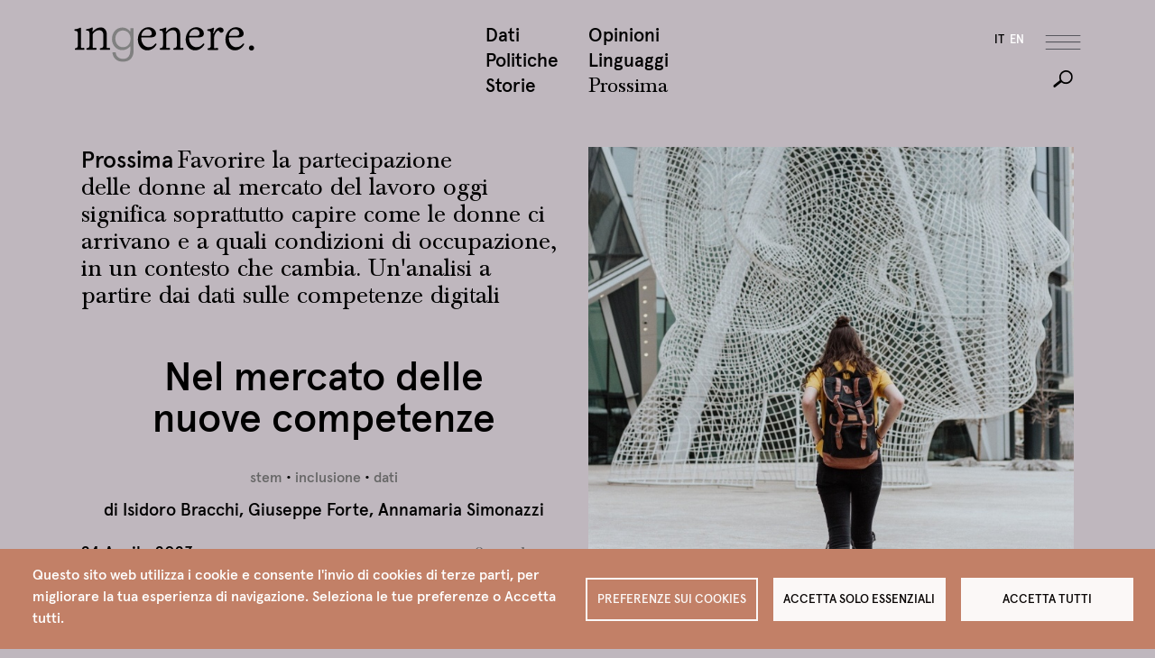

--- FILE ---
content_type: text/html; charset=UTF-8
request_url: http://www.ingenere.it/prossima/nel-mercato-delle-nuove-competenze
body_size: 92791
content:

<!DOCTYPE html>
<html lang="it" dir="ltr" prefix="og: https://ogp.me/ns#" class="h-100">
  <head>
    <meta charset="utf-8" />
<script type="text/plain" id="cookies_matomo" data-cookieconsent="matomo">var _paq = _paq || [];(function(){var u=(("https:" == document.location.protocol) ? "https://matomo.fgbweb.eu/" : "http://matomo.fgbweb.eu/");_paq.push(["setSiteId", "1"]);_paq.push(["setTrackerUrl", u+"matomo.php"]);_paq.push(["setDoNotTrack", 1]);if (!window.matomo_search_results_active) {_paq.push(["trackPageView"]);}_paq.push(["setIgnoreClasses", ["no-tracking","colorbox"]]);_paq.push(["enableLinkTracking"]);var d=document,g=d.createElement("script"),s=d.getElementsByTagName("script")[0];g.type="text/javascript";g.defer=true;g.async=true;g.src=u+"matomo.js";s.parentNode.insertBefore(g,s);})();</script>
<meta name="description" content="Favorire la partecipazione delle donne al mercato del lavoro oggi significa soprattutto capire come le donne ci arrivano e a quali condizioni di occupazione, in un contesto che cambia. Un&#039;analisi a partire dai dati sulle competenze digitali" />
<link rel="canonical" href="http://www.ingenere.it/prossima/nel-mercato-delle-nuove-competenze" />
<meta property="og:site_name" content="inGenere" />
<meta property="og:type" content="article" />
<meta property="og:url" content="http://www.ingenere.it/prossima/nel-mercato-delle-nuove-competenze" />
<meta property="og:title" content="Nel mercato delle nuove competenze" />
<meta property="og:description" content="Favorire la partecipazione delle donne al mercato del lavoro oggi significa soprattutto capire come le donne ci arrivano e a quali condizioni di occupazione, in un contesto che cambia. Un&#039;analisi a partire dai dati sulle competenze digitali" />
<meta property="og:image" content="http://www.ingenere.it/sites/default/files/copertina/nuove_competenze_0.jpg" />
<meta name="twitter:card" content="summary_large_image" />
<meta name="twitter:site" content="@InGenereIt" />
<meta name="twitter:description" content="Favorire la partecipazione delle donne al mercato del lavoro oggi significa soprattutto capire come le donne ci arrivano e a quali condizioni di occupazione, in un contesto che cambia. Un&#039;analisi a partire dai dati sulle competenze digitali" />
<meta name="twitter:title" content="Nel mercato delle nuove competenze" />
<meta name="twitter:image" content="http://www.ingenere.it/sites/default/files/copertina/nuove_competenze_0.jpg" />
<meta name="Generator" content="Drupal 10 (https://www.drupal.org)" />
<meta name="MobileOptimized" content="width" />
<meta name="HandheldFriendly" content="true" />
<meta name="viewport" content="width=device-width, initial-scale=1.0" />
<link rel="icon" href="/sites/default/files/favicon_1.ico" type="image/vnd.microsoft.icon" />
<link rel="alternate" hreflang="it" href="http://www.ingenere.it/prossima/nel-mercato-delle-nuove-competenze" />

    <title>Nel mercato delle nuove competenze | inGenere</title>
    <link rel="stylesheet" media="all" href="/sites/default/files/css/css_92OSr6j54Akra7NFfKZstrm3NZfDI2lmU3vUavCHdXM.css?delta=0&amp;language=it&amp;theme=ingenere5&amp;include=eJxlTssKwzAM-6G0OfV7RpKK4tWJi-12ZF-_bOww2EVCD4Ssm6PGnAwhi7i5pmP50xVmaYOFIorYRGtieiJQ29CgWOLGkhNP5p2HOXqyEyx--W46v6OxcBEeFj84V1lPRjiUmqfMiGhO3qcxsVvg1OX020pW5IL2KA1F-PdXkxUvAeRMJQ" />
<link rel="stylesheet" media="all" href="/sites/default/files/css/css_HpbhtCt-KIpVWloFXJUNwsX76eO4pW5Quo8fjCrmMS8.css?delta=1&amp;language=it&amp;theme=ingenere5&amp;include=eJxlTssKwzAM-6G0OfV7RpKK4tWJi-12ZF-_bOww2EVCD4Ssm6PGnAwhi7i5pmP50xVmaYOFIorYRGtieiJQ29CgWOLGkhNP5p2HOXqyEyx--W46v6OxcBEeFj84V1lPRjiUmqfMiGhO3qcxsVvg1OX020pW5IL2KA1F-PdXkxUvAeRMJQ" />

    <script type="application/json" data-drupal-selector="drupal-settings-json">{"path":{"baseUrl":"\/","pathPrefix":"","currentPath":"node\/8760","currentPathIsAdmin":false,"isFront":false,"currentLanguage":"it"},"pluralDelimiter":"\u0003","suppressDeprecationErrors":true,"matomo":{"disableCookies":false,"trackMailto":true},"cookies":{"cookiesjsr":{"config":{"cookie":{"name":"cookiesjsr","expires":31536000000,"domain":"","sameSite":"Lax","secure":false},"library":{"libBasePath":"https:\/\/cdn.jsdelivr.net\/gh\/jfeltkamp\/cookiesjsr@1\/dist","libPath":"https:\/\/cdn.jsdelivr.net\/gh\/jfeltkamp\/cookiesjsr@1\/dist\/cookiesjsr.min.js","scrollLimit":0},"callback":{"method":"post","url":"\/cookies\/consent\/callback.json","headers":[]},"interface":{"openSettingsHash":"#editCookieSettings","showDenyAll":true,"denyAllOnLayerClose":false,"settingsAsLink":false,"availableLangs":["it","en"],"defaultLang":"it","groupConsent":false,"cookieDocs":false}},"services":{"functional":{"id":"functional","services":[{"key":"functional","type":"functional","name":"Funzionali","info":{"value":"\u003Ctable\u003E\r\n\t\u003Cthead\u003E\r\n\t\t\u003Ctr\u003E\r\n\t\t\t\u003Cth width=\u002215%\u0022\u003ECookie name\u003C\/th\u003E\r\n\t\t\t\u003Cth width=\u002215%\u0022\u003EDefault expiration time\u003C\/th\u003E\r\n\t\t\t\u003Cth\u003EDescription\u003C\/th\u003E\r\n\t\t\u003C\/tr\u003E\r\n\t\u003C\/thead\u003E\r\n\t\u003Ctbody\u003E\r\n\t\t\u003Ctr\u003E\r\n\t\t\t\u003Ctd\u003E\u003Ccode dir=\u0022ltr\u0022 translate=\u0022no\u0022\u003ESSESS\u0026lt;ID\u0026gt;\u003C\/code\u003E\u003C\/td\u003E\r\n\t\t\t\u003Ctd\u003E1 month\u003C\/td\u003E\r\n\t\t\t\u003Ctd\u003EIf you are logged in to this website, a session cookie is required to identify and connect your browser to your user account in the server backend of this website.\u003C\/td\u003E\r\n\t\t\u003C\/tr\u003E\r\n\t\t\u003Ctr\u003E\r\n\t\t\t\u003Ctd\u003E\u003Ccode dir=\u0022ltr\u0022 translate=\u0022no\u0022\u003Ecookiesjsr\u003C\/code\u003E\u003C\/td\u003E\r\n\t\t\t\u003Ctd\u003E1 year\u003C\/td\u003E\r\n\t\t\t\u003Ctd\u003EWhen you visited this website for the first time, you were asked for your permission to use several services (including those from third parties) that require data to be saved in your browser (cookies, local storage). Your decisions about each service (allow, deny) are stored in this cookie and are reused each time you visit this website.\u003C\/td\u003E\r\n\t\t\u003C\/tr\u003E\r\n\t\u003C\/tbody\u003E\r\n\u003C\/table\u003E\r\n","format":"full_html"},"uri":"","needConsent":false}],"weight":1},"performance":{"id":"performance","services":[{"key":"matomo","type":"performance","name":"Matomo Analytics","info":{"value":"","format":"full_html"},"uri":"","needConsent":true}],"weight":30}},"translation":{"_core":{"default_config_hash":"S5qrJju_o31uC1fwXosZ8Nlja2Wps6Gn0mMCAebY1Zw"},"langcode":"it","bannerText":"Questo sito web utilizza i cookie e consente l\u0027invio di cookies di terze parti, per migliorare la tua esperienza di navigazione. Seleziona le tue preferenze o Accetta tutti.","privacyPolicy":"Privacy policy","privacyUri":"","imprint":"Imprint","imprintUri":"","cookieDocs":"Cookie documentation","cookieDocsUri":"\/cookies\/documentation","officialWebsite":"Official website","denyAll":"Accetta solo essenziali","alwaysActive":"Sempre attivi","settings":"Preferenze sui Cookies","acceptAll":"Accetta tutti","requiredCookies":"Cookies necessari","cookieSettings":"Preferenze sui Cookies","close":"Chiudi","readMore":"Leggi tutto","allowed":"Allowed","denied":"Denied","settingsAllServices":"Impostazioni per tutti i servizi","saveSettings":"Salva","default_langcode":"en","disclaimerText":"All cookie information is subject to change by the service providers. We update this information regularly.","disclaimerTextPosition":"above","processorDetailsLabel":"Processor Company Details","processorLabel":"Azienda","processorWebsiteUrlLabel":"Company Website","processorPrivacyPolicyUrlLabel":"Company Privacy Policy","processorCookiePolicyUrlLabel":"Company Cookie Policy","processorContactLabel":"Data Protection Contact Details","placeholderAcceptAllText":"Accetta tutti i Cookies","functional":{"title":"Funzionali","details":"I cookies sono dei piccolissimi file di testo che vengono memorizzati nel tuo computer quando visiti un sito web. Noi usiamo i cookies per una variet\u00e0 di scopi e per migliorare la tua esperienza online nel nostro sito web (per esempio, per ricordare i tuoi dettagli di accesso). Tu puoi cambiare le tue impostazioni e rifiutare che alcuni tipi di cookies vengano memorizzati sul tuo computer mentre stai navigando nel nostro sito web."},"performance":{"title":"Prestazioni","details":"Questi cookies sono utilizzati per raccogliere informazioni per analizzare il traffico verso il nostro sito e il modo in cui i visitatori utilizzano il nostro sito. Per esempio, questi cookies possono tracciare cose come quanto a lungo ti fermi nel nostro sito o le pagine che visiti, cosa che ci aiuta a capire come possiamo migliorare il nostro sito per te."}}},"cookiesTexts":{"_core":{"default_config_hash":"S5qrJju_o31uC1fwXosZ8Nlja2Wps6Gn0mMCAebY1Zw"},"langcode":"it","bannerText":"Questo sito web utilizza i cookie e consente l\u0027invio di cookies di terze parti, per migliorare la tua esperienza di navigazione. Seleziona le tue preferenze o Accetta tutti.","privacyPolicy":"Privacy policy","privacyUri":"","imprint":"Imprint","imprintUri":"","cookieDocs":"Cookie documentation","cookieDocsUri":"\/cookies\/documentation","officialWebsite":"Official website","denyAll":"Accetta solo essenziali","alwaysActive":"Sempre attivi","settings":"Preferenze sui Cookies","acceptAll":"Accetta tutti","requiredCookies":"Cookies necessari","cookieSettings":"Preferenze sui Cookies","close":"Chiudi","readMore":"Leggi tutto","allowed":"Allowed","denied":"Denied","settingsAllServices":"Impostazioni per tutti i servizi","saveSettings":"Salva","default_langcode":"en","disclaimerText":"All cookie information is subject to change by the service providers. We update this information regularly.","disclaimerTextPosition":"above","processorDetailsLabel":"Processor Company Details","processorLabel":"Azienda","processorWebsiteUrlLabel":"Company Website","processorPrivacyPolicyUrlLabel":"Company Privacy Policy","processorCookiePolicyUrlLabel":"Company Cookie Policy","processorContactLabel":"Data Protection Contact Details","placeholderAcceptAllText":"Accetta tutti i Cookies"},"services":{"functional":{"uuid":"353ef722-a1fa-4d2a-930c-a1121038904e","langcode":"it","status":true,"dependencies":[],"_core":{"default_config_hash":"SQkYKY9U6xYDPAOC32rgkrIzkd688kRsm9g25mWdcvM"},"id":"functional","label":"Funzionali","group":"functional","info":{"value":"\u003Ctable\u003E\r\n\t\u003Cthead\u003E\r\n\t\t\u003Ctr\u003E\r\n\t\t\t\u003Cth width=\u002215%\u0022\u003ECookie name\u003C\/th\u003E\r\n\t\t\t\u003Cth width=\u002215%\u0022\u003EDefault expiration time\u003C\/th\u003E\r\n\t\t\t\u003Cth\u003EDescription\u003C\/th\u003E\r\n\t\t\u003C\/tr\u003E\r\n\t\u003C\/thead\u003E\r\n\t\u003Ctbody\u003E\r\n\t\t\u003Ctr\u003E\r\n\t\t\t\u003Ctd\u003E\u003Ccode dir=\u0022ltr\u0022 translate=\u0022no\u0022\u003ESSESS\u0026lt;ID\u0026gt;\u003C\/code\u003E\u003C\/td\u003E\r\n\t\t\t\u003Ctd\u003E1 month\u003C\/td\u003E\r\n\t\t\t\u003Ctd\u003EIf you are logged in to this website, a session cookie is required to identify and connect your browser to your user account in the server backend of this website.\u003C\/td\u003E\r\n\t\t\u003C\/tr\u003E\r\n\t\t\u003Ctr\u003E\r\n\t\t\t\u003Ctd\u003E\u003Ccode dir=\u0022ltr\u0022 translate=\u0022no\u0022\u003Ecookiesjsr\u003C\/code\u003E\u003C\/td\u003E\r\n\t\t\t\u003Ctd\u003E1 year\u003C\/td\u003E\r\n\t\t\t\u003Ctd\u003EWhen you visited this website for the first time, you were asked for your permission to use several services (including those from third parties) that require data to be saved in your browser (cookies, local storage). Your decisions about each service (allow, deny) are stored in this cookie and are reused each time you visit this website.\u003C\/td\u003E\r\n\t\t\u003C\/tr\u003E\r\n\t\u003C\/tbody\u003E\r\n\u003C\/table\u003E\r\n","format":"full_html"},"consentRequired":false,"purpose":"Essential functional cookies to provide general functionality","processor":"","processorContact":"","processorUrl":"","processorPrivacyPolicyUrl":"","processorCookiePolicyUrl":"","placeholderMainText":"This content is blocked because required functional cookies have not been accepted.","placeholderAcceptText":"Only accept required functional cookies."},"matomo":{"uuid":"10980496-4867-44f3-be56-b50d93951bc9","langcode":"it","status":true,"dependencies":{"enforced":{"module":["cookies_matomo"]}},"_core":{"default_config_hash":"tEnhnulT7yRlWGG3xR7CgXl5fWI1fU9-1pXhs4UyNrU"},"id":"matomo","label":"Matomo Analytics","group":"performance","info":{"value":"","format":"full_html"},"consentRequired":true,"purpose":"","processor":"","processorContact":"","processorUrl":"","processorPrivacyPolicyUrl":"","processorCookiePolicyUrl":"","placeholderMainText":"This content is blocked because Matomo Analytics cookies have not been accepted.","placeholderAcceptText":"Only accept Matomo Analytics cookies."}},"groups":{"functional":{"uuid":"81e90658-c614-4260-a5d4-fe7a3dc6290d","langcode":"it","status":true,"dependencies":[],"_core":{"default_config_hash":"aHm4Q63Ge97tcktTa_qmUqJMir45iyGY2lEvvqPW68g"},"id":"functional","label":"Funzionali","weight":1,"title":"Funzionali","details":"I cookies sono dei piccolissimi file di testo che vengono memorizzati nel tuo computer quando visiti un sito web. Noi usiamo i cookies per una variet\u00e0 di scopi e per migliorare la tua esperienza online nel nostro sito web (per esempio, per ricordare i tuoi dettagli di accesso). Tu puoi cambiare le tue impostazioni e rifiutare che alcuni tipi di cookies vengano memorizzati sul tuo computer mentre stai navigando nel nostro sito web."},"marketing":{"uuid":"43910637-6b92-4872-8be7-012fb8686387","langcode":"it","status":true,"dependencies":[],"_core":{"default_config_hash":"JkP6try0AxX_f4RpFEletep5NHSlVB1BbGw0snW4MO8"},"id":"marketing","label":"Marketing","weight":20,"title":"Marketing","details":"Customer communication and marketing tools."},"performance":{"uuid":"1c4e3c24-aa14-4289-adec-3b4de8982b24","langcode":"it","status":true,"dependencies":[],"_core":{"default_config_hash":"Jv3uIJviBj7D282Qu1ZpEQwuOEb3lCcDvx-XVHeOJpw"},"id":"performance","label":"Prestazioni","weight":30,"title":"Prestazioni","details":"Questi cookies sono utilizzati per raccogliere informazioni per analizzare il traffico verso il nostro sito e il modo in cui i visitatori utilizzano il nostro sito. Per esempio, questi cookies possono tracciare cose come quanto a lungo ti fermi nel nostro sito o le pagine che visiti, cosa che ci aiuta a capire come possiamo migliorare il nostro sito per te."},"social":{"uuid":"e768cd9b-78e0-4656-ae2b-4f1783bcca74","langcode":"it","status":true,"dependencies":[],"_core":{"default_config_hash":"vog2tbqqQHjVkue0anA0RwlzvOTPNTvP7_JjJxRMVAQ"},"id":"social","label":"Social Plugins","weight":20,"title":"Social Plugins","details":"Comments managers facilitate the filing of comments and fight against spam."},"tracking":{"uuid":"1f6614b0-e9cf-47a1-b9a7-ffb7aaf18a42","langcode":"it","status":true,"dependencies":[],"_core":{"default_config_hash":"_gYDe3qoEc6L5uYR6zhu5V-3ARLlyis9gl1diq7Tnf4"},"id":"tracking","label":"Tracking","weight":10,"title":"Tracking cookies","details":"Marketing cookies come from external advertising companies (\u0022third-party cookies\u0022) and are used to collect information about the websites visited by the user. The purpose of this is to create and display target group-oriented content and advertising for the user."},"video":{"uuid":"8af875f5-59ee-4558-9df9-4b38948bbfa2","langcode":"it","status":true,"dependencies":[],"_core":{"default_config_hash":"w1WnCmP2Xfgx24xbx5u9T27XLF_ZFw5R0MlO-eDDPpQ"},"id":"video","label":"Videos","weight":40,"title":"Video","details":"Video sharing services help to add rich media on the site and increase its visibility."}}},"ajaxTrustedUrl":{"\/search\/node":true},"user":{"uid":0,"permissionsHash":"688ff9333d3fb970532e04513f6ca855c252ed4960667e5d491e9bd66d7eb301"}}</script>
<script src="/sites/default/files/js/js_OhXCowXh-LgFjP43huc15HXYqM8a4UU6T7pcCD7_pLI.js?scope=header&amp;delta=0&amp;language=it&amp;theme=ingenere5&amp;include=eJxFjEsKwCAMBS-kzcrzlGiDaKMpJhtv39IPXc1jHkxDkybQbrgoYmoDjwD_9FU9o5GaKz1Tp0EBMktE9mqTL-mSyF5I16cD2JGnlaTfAS-rjiVt_QSoey33"></script>
<script src="/modules/contrib/cookies/js/cookiesjsr.conf.js?v=10.3.11" defer></script>

  </head>
  <body class="prugna language_it path-node page-node-type-prossima   d-flex flex-column h-100">
        <div class="visually-hidden-focusable skip-link p-3 container">
      <a href="#main-content" class="p-2">
        Salta al contenuto principale
      </a>
    </div>
    
      <div class="dialog-off-canvas-main-canvas d-flex flex-column h-100" data-off-canvas-main-canvas>
    

<header role="banner" class="header">
  <div class="container">
    <div class="row">
          <div id="block-ingenere5-branding" class="col col-lg-8 block block-system block-system-branding-block">
  
    
  

    <a href="/" title="Home" rel="home" class="site-logo">
    <img src="/themes/custom/ingenere5/logo.svg" alt="Home" />
  </a>
  
    
    
</div>
<nav role="navigation" aria-labelledby="block-ingenere5-topmenu1it-menu" id="block-ingenere5-topmenu1it" class="col d-none d-lg-block col-lg-2 fixed-hidden block block-menu navigation menu--top-menu-1-it">
            
  <h5 class="visually-hidden" id="block-ingenere5-topmenu1it-menu">top menu 1 it</h5>
  

        
              <ul data-block="header" class="menu">
                    <li class="nav-item">
        <a href="/dati" class="nav-link" data-drupal-link-system-path="taxonomy/term/417">Dati</a>
              </li>
                <li class="nav-item">
        <a href="/politiche" class="nav-link" data-drupal-link-system-path="taxonomy/term/418">Politiche</a>
              </li>
                <li class="nav-item">
        <a href="/storie" class="nav-link" data-drupal-link-system-path="taxonomy/term/416">Storie</a>
              </li>
        </ul>
  


  </nav>
<nav role="navigation" aria-labelledby="block-ingenere5-topmenu2it-menu" id="block-ingenere5-topmenu2it" class="col d-none d-lg-block col-lg-2 fixed-hidden block block-menu navigation menu--top-menu-2-it">
            
  <h5 class="visually-hidden" id="block-ingenere5-topmenu2it-menu">Top menu 2 it</h5>
  

        
              <ul data-block="header" class="menu">
                    <li class="nav-item">
        <a href="/opinioni" class="nav-link" data-drupal-link-system-path="taxonomy/term/420">Opinioni</a>
              </li>
                <li class="nav-item">
        <a href="/linguaggi" class="nav-link" data-drupal-link-system-path="taxonomy/term/419">Linguaggi</a>
              </li>
                <li class="nav-item">
        <a href="/prossima" class="prossima nav-link" data-drupal-link-system-path="prossima">Prossima</a>
              </li>
        </ul>
  


  </nav>


      <div class="col d-flex justify-content-end">

            <div id="block-ingenere5-socialicons" class="social align-self-center block block-block-content block-block-content2b5b4466-4d33-44e9-a2bb-8c786c19594a">
  
    
      
            <div class="clearfix text-formatted field field--name-body field--type-text-with-summary field--label-hidden field__item"><span class="condividi-label">Condividi</span>
<a href="#" class="social-share linkedin"></a>
<a href="#" class="social-share twitter"></a>
<a href="#" class="social-share facebook"></a></div>
      
  </div>
<div class="language-switcher-language-url lingue fixed-hidden block block-language block-language-blocklanguage-interface" id="block-ingenere5-selettorelingua" role="navigation">
  
    
      <ul data-block="header_tools"><li hreflang="it" data-drupal-link-system-path="node/8760" class="is-active" aria-current="page"><a href="/prossima/nel-mercato-delle-nuove-competenze" class="language-link is-active" hreflang="it" data-drupal-link-system-path="node/8760" aria-current="page">it</a></li><li hreflang="en" data-drupal-link-system-path="&lt;front&gt;"><a href="/en" class="language-link" hreflang="en" data-drupal-link-system-path="&lt;front&gt;">en</a></li></ul>
  </div>



        <div class="bottoni d-flex d-lg-block align-self-center">
          <button class="navbar-toggler order-1 order-lg-0" type="button" data-bs-toggle="offcanvas" data-bs-target="#offMenu" aria-controls="offMenu">
            <span class="navbar-toggler-hamburger"></span>
          </button>
          <button class="navbar-toggler order-0 d-lg-block fixed-hidden collapsed" type="button" data-bs-toggle="collapse" data-bs-target="#searchBar" >
            <span class="navbar-toggler-cerca"></span>
          </button>
        </div>


      </div>
    </div> <!-- /row -->
  </div>   <!-- /container -->

  <div class="search-bar collapse" id="searchBar">
    <div class="container">
      <div class="row">
        <div class="col col-lg-6 offset-lg-7">
          
          <div class="field-cerca">
            
              <div class="region region-search-bar">
    <div class="search-block-form block block-search container-inline" data-drupal-selector="search-block-form" id="block-ingenere5-search-form" role="search">
  
    
      <form data-block="search_bar" action="/search/node" method="get" id="search-block-form" accept-charset="UTF-8">
  <div class="js-form-item form-item js-form-type-search form-type-search js-form-item-keys form-item-keys form-no-label">
      <label for="edit-keys" class="visually-hidden">Cerca</label>
        
  <input title="Inserisci i termini da cercare." data-drupal-selector="edit-keys" type="search" id="edit-keys" name="keys" value="" size="15" maxlength="128" class="form-search form-control" />


        </div>
<div data-drupal-selector="edit-actions" class="form-actions js-form-wrapper form-wrapper" id="edit-actions">
    <input data-drupal-selector="edit-submit" type="submit" id="edit-submit" value="Cerca" class="button js-form-submit form-submit btn btn-primary" />

</div>

</form>

  </div>

  </div>

            <div class="line"></div>
          </div>  

        </div>
      </div>
    </div>
  </div>

</header>

<!-- offcanvas -->
<div class="offcanvas offcanvas-top offmenu" tabindex="-1" id="offMenu" data-bs-scroll="true" data-bs-backdrop="false">

  <!-- testatina solo mobile -->
  <div class="testatina-mobile">
    <div class="container">
      <div class="row justify-content-between align-items-center position-relative">
        <div class="col d-lg-none">
          <div class="block block-system block-system-branding-block">
  
    
  

    <a href="/" title="Home" rel="home" class="site-logo">
    <img src="/themes/custom/ingenere5/logo.svg" alt="Home" />
  </a>
  
    
    
</div>

        </div>
        <div class="col-auto btn-close-wrap">
          <button type="button" class="btn-close" data-bs-dismiss="offcanvas" aria-label="Close"></button>
        </div>
      </div>
    </div>
  </div>
  <div class="offcanvas-body">
    <!--  offmenu container -->
    <div class="offmenu-container">
      <div class="container">
        <div class="row">

          <!-- col 1 -->
          <div class="col-10 col-md-5 col-lg-8 d-lg-flex flex-wrap">
                <nav role="navigation" aria-labelledby="block-ingenere5-topmenu1it-3-menu" id="block-ingenere5-topmenu1it-3" class="offmenu-1-1 block block-menu navigation menu--top-menu-1-it">
            
  <h5 class="visually-hidden" id="block-ingenere5-topmenu1it-3-menu">Top menu 1 it</h5>
  

        
              <ul data-block="offmenu_col_1" class="menu">
                    <li class="nav-item">
        <a href="/dati" class="nav-link" data-drupal-link-system-path="taxonomy/term/417">Dati</a>
              </li>
                <li class="nav-item">
        <a href="/politiche" class="nav-link" data-drupal-link-system-path="taxonomy/term/418">Politiche</a>
              </li>
                <li class="nav-item">
        <a href="/storie" class="nav-link" data-drupal-link-system-path="taxonomy/term/416">Storie</a>
              </li>
        </ul>
  


  </nav>
<nav role="navigation" aria-labelledby="block-ingenere5-topmenu2it-2-menu" id="block-ingenere5-topmenu2it-2" class="offmenu-1-2 block block-menu navigation menu--top-menu-2-it">
            
  <h5 class="visually-hidden" id="block-ingenere5-topmenu2it-2-menu">Top menu 2 it</h5>
  

        
              <ul data-block="offmenu_col_1" class="menu">
                    <li class="nav-item">
        <a href="/opinioni" class="nav-link" data-drupal-link-system-path="taxonomy/term/420">Opinioni</a>
              </li>
                <li class="nav-item">
        <a href="/linguaggi" class="nav-link" data-drupal-link-system-path="taxonomy/term/419">Linguaggi</a>
              </li>
                <li class="nav-item">
        <a href="/prossima" class="prossima nav-link" data-drupal-link-system-path="prossima">Prossima</a>
              </li>
        </ul>
  


  </nav>
<div id="block-ingenere5-brandingdelsito" class="d-none d-lg-block align-self-end pt-3 block block-system block-system-branding-block">
  
    
  

    <a href="/" title="Home" rel="home" class="site-logo">
    <img src="/themes/custom/ingenere5/logo.svg" alt="Home" />
  </a>
  
    
    
</div>



          </div><!-- fine col 1 -->

          <!-- col 2 -->
          <div class="col-10 col-md-5 col-lg-8 order-lg-3 d-lg-flex offset-lg-1 flex-wrap righina-sx">
                <nav role="navigation" aria-labelledby="block-ingenere5-dossierit-menu" id="block-ingenere5-dossierit" class="offmenu-2-1 block block-menu navigation menu--dossier-it">
            
  <h5 class="visually-hidden" id="block-ingenere5-dossierit-menu">Dossier IT</h5>
  

        
              <ul data-block="offmenu_col_2" class="menu">
                    <li class="nav-item">
        <a href="/dossier" class="nav-link" data-drupal-link-system-path="dossier">Dossier</a>
              </li>
                <li class="nav-item">
        <a href="/ricerche" class="nav-link" data-drupal-link-system-path="ricerche">Ricerche</a>
              </li>
                <li class="nav-item">
        <a href="/video" class="nav-link" data-drupal-link-system-path="video">Video</a>
              </li>
        </ul>
  


  </nav>
<nav role="navigation" aria-labelledby="block-ingenere5-agendait-menu" id="block-ingenere5-agendait" class="offmenu-2-2 block block-menu navigation menu--agenda-it">
            
  <h5 class="visually-hidden" id="block-ingenere5-agendait-menu">Agenda IT</h5>
  

        
              <ul data-block="offmenu_col_2" class="menu">
                    <li class="nav-item">
        <a href="/agenda" class="nav-link" data-drupal-link-system-path="agenda">Agenda</a>
              </li>
                <li class="nav-item">
        <a href="/consigliati" class="nav-link" data-drupal-link-system-path="taxonomy/term/421">Consigliati</a>
              </li>
                <li class="nav-item">
        <a href="/lettere" class="nav-link" data-drupal-link-system-path="taxonomy/term/422">Lettere</a>
              </li>
        </ul>
  


  </nav>
<nav role="navigation" aria-labelledby="block-ingenere5-redazioneit-menu" id="block-ingenere5-redazioneit" class="offmenu-3-1 w-25 align-self-end d-none d-lg-block block block-menu navigation menu--redazione-it">
            
  <h5 class="visually-hidden" id="block-ingenere5-redazioneit-menu">Redazione IT</h5>
  

        
              <ul data-block="offmenu_col_2" class="menu">
                    <li class="nav-item">
        <a href="/redazione" class="nav-link" data-drupal-link-system-path="node/15">Redazione</a>
              </li>
                <li class="nav-item">
        <a href="/contatti" class="nav-link" data-drupal-link-system-path="node/52">Contatti</a>
              </li>
        </ul>
  


  </nav>
<nav role="navigation" aria-labelledby="block-ingenere5-firmeit-menu" id="block-ingenere5-firmeit" class="offmenu-3-2 w-25 align-self-end d-none d-lg-block block block-menu navigation menu--firme-it">
            
  <h5 class="visually-hidden" id="block-ingenere5-firmeit-menu">Firme IT</h5>
  

        
              <ul data-block="offmenu_col_2" class="menu">
                    <li class="nav-item">
        <a href="/redazione#firme" class="nav-link" data-drupal-link-system-path="node/15">Firme</a>
              </li>
                <li class="nav-item">
        <a href="/memoria?combine=1" class="nav-link" data-drupal-link-query="{&quot;combine&quot;:&quot;1&quot;}" data-drupal-link-system-path="memoria">Memoria</a>
              </li>
        </ul>
  


  </nav>
<nav role="navigation" aria-labelledby="block-ingenere5-sostieniciit-menu" id="block-ingenere5-sostieniciit" class="offmenu-3-3 w-25 align-self-end d-none d-lg-block block block-menu navigation menu--sostienici-it">
            
  <h5 class="visually-hidden" id="block-ingenere5-sostieniciit-menu">Sostienici IT</h5>
  

        
              <ul data-block="offmenu_col_2" class="menu">
                    <li class="nav-item">
        <a href="/sostieni-ingenere" class="nav-link" data-drupal-link-system-path="node/6218">Sostienici</a>
              </li>
                <li class="nav-item">
        <a href="/newsletter" class="nav-link" data-drupal-link-system-path="node/11">Newsletter</a>
              </li>
        </ul>
  


  </nav>
<nav role="navigation" aria-labelledby="block-ingenere5-instagramit-menu" id="block-ingenere5-instagramit" class="offmenu-3-4 w-25 align-self-end d-none d-lg-block block block-menu navigation menu--instagram-it">
            
  <h5 class="visually-hidden" id="block-ingenere5-instagramit-menu">Instagram IT</h5>
  

        
              <ul data-block="offmenu_col_2" class="menu">
                    <li class="nav-item">
        <a href="/podcast" target="_blank" class="nav-link" data-drupal-link-system-path="podcast">Podcast</a>
              </li>
          <li class="nav-item">
        <a href="https://www.instagram.com/ingenere.it/" class="social-follow instagram" target="_blank"></a>
        <a href="https://twitter.com/InGenereIt" class="social-follow twitter" target="_blank"></a>
        <a href="https://www.facebook.com/ingenere.webmagazine" class="social-follow facebook" target="_blank"></a>

      </li>
    </ul>
  


  </nav>


          </div><!-- fine col 2 -->

          <!-- col 3 -->
          <div class="col-10 col-lg-3 d-none d-md-block">
              <div class="region region-offmenu-col-3">
    <div class="views-element-container block block-views block-views-blockin-evidenza-menu-block-1" id="block-ingenere5-views-block-in-evidenza-menu-block-1">
  
    
      <div data-block="offmenu_col_3"><div class="in-evidenza view view-in-evidenza-menu view-id-in_evidenza_menu view-display-id-block_1 js-view-dom-id-a9d357b206150dacfe163018468b8c0bc3311656701d929eb5240013d5905f0f">
  
    
      
      <div class="view-content">
          <div class="views-row"><div class="views-field views-field-field-img-cover"><div class="field-content">  <a href="/rubrica/consigliati-da-noi-in-rivolta-manifesto-corpi-liberi" hreflang="it"><img loading="lazy" src="/sites/default/files/styles/square/public/rubrica/In%20Rivolta.png?itok=htine04d" width="500" height="500" alt="In rivolta" class="img-fluid image-style-square" />

</a>
</div></div><div class="views-field views-field-title"><span class="field-content"><span class="in-evidenza-label">In evidenza</span> <span class="titolo"><a href="/rubrica/consigliati-da-noi-in-rivolta-manifesto-corpi-liberi" hreflang="it">Consigliati da noi. In rivolta. Manifesto dei corpi liberi</a> </span></span></div></div>

    </div>
  
          </div>
</div>

  </div>

  </div>

          </div><!-- fine col 3 -->


        </div>
      </div>
    </div><!-- fine offmenu container -->

    <!-- offmenu footer solo-md -->
    <div class="offmenu-footer d-lg-none">
      <div class="container">
        <div class="row">
              <nav role="navigation" aria-labelledby="block-ingenere5-redazioneit-2-menu" id="block-ingenere5-redazioneit-2" class="col-10 col-md-5 offmenu-4-1 block block-menu navigation menu--redazione-it">
            
  <h5 class="visually-hidden" id="block-ingenere5-redazioneit-2-menu">Redazione IT</h5>
  

        
              <ul data-block="offmenu_footer" class="menu">
                    <li class="nav-item">
        <a href="/redazione" class="nav-link" data-drupal-link-system-path="node/15">Redazione</a>
              </li>
                <li class="nav-item">
        <a href="/contatti" class="nav-link" data-drupal-link-system-path="node/52">Contatti</a>
              </li>
        </ul>
  


  </nav>
<nav role="navigation" aria-labelledby="block-ingenere5-sostieniciit-2-menu" id="block-ingenere5-sostieniciit-2" class="col-10 col-md-5 order-md-3 offmenu-4-2 block block-menu navigation menu--sostienici-it">
            
  <h5 class="visually-hidden" id="block-ingenere5-sostieniciit-2-menu">Sostienici IT</h5>
  

        
              <ul data-block="offmenu_footer" class="menu">
                    <li class="nav-item">
        <a href="/sostieni-ingenere" class="nav-link" data-drupal-link-system-path="node/6218">Sostienici</a>
              </li>
                <li class="nav-item">
        <a href="/newsletter" class="nav-link" data-drupal-link-system-path="node/11">Newsletter</a>
              </li>
        </ul>
  


  </nav>
<nav role="navigation" aria-labelledby="block-ingenere5-firmeit-2-menu" id="block-ingenere5-firmeit-2" class="col-10 col-md-5 offmenu-4-3 block block-menu navigation menu--firme-it">
            
  <h5 class="visually-hidden" id="block-ingenere5-firmeit-2-menu">Firme IT</h5>
  

        
              <ul data-block="offmenu_footer" class="menu">
                    <li class="nav-item">
        <a href="/redazione#firme" class="nav-link" data-drupal-link-system-path="node/15">Firme</a>
              </li>
                <li class="nav-item">
        <a href="/memoria?combine=1" class="nav-link" data-drupal-link-query="{&quot;combine&quot;:&quot;1&quot;}" data-drupal-link-system-path="memoria">Memoria</a>
              </li>
        </ul>
  


  </nav>
<nav role="navigation" aria-labelledby="block-ingenere5-instagramit-2-menu" id="block-ingenere5-instagramit-2" class="col-10 col-md-5 offmenu-4-4 block block-menu navigation menu--instagram-it">
            
  <h5 class="visually-hidden" id="block-ingenere5-instagramit-2-menu">Instagram IT</h5>
  

        
              <ul data-block="offmenu_footer" class="menu">
                    <li class="nav-item">
        <a href="/podcast" target="_blank" class="nav-link" data-drupal-link-system-path="podcast">Podcast</a>
              </li>
          <li class="nav-item">
        <a href="https://www.instagram.com/ingenere.it/" class="social-follow instagram" target="_blank"></a>
        <a href="https://twitter.com/InGenereIt" class="social-follow twitter" target="_blank"></a>
        <a href="https://www.facebook.com/ingenere.webmagazine" class="social-follow facebook" target="_blank"></a>

      </li>
    </ul>
  


  </nav>


        </div>
      </div>

    </div><!-- fine offmenu footer -->

  </div><!-- fine  offcanvas body -->

</div><!-- fine offcanvas -->




<main role="main" class="main">
  <a id="main-content" tabindex="-1"></a>
  
  
  

  <div class="container">
        <div class="row">

      <div class="col-20">
          <div class="region region-content">
    <div data-drupal-messages-fallback class="hidden"></div>
<div id="block-ingenere5-content" class="block block-system block-system-main-block">
  
    
      
<article data-history-node-id="8760" class="node 8760 node-prossima node-full">

  

  


  <div class="node__content">
      <div  class="layout-primo-piano row">



    <div class="col-lg-10 left">

      <div class="primo-piano-left">
                  <div  class="left_1">
            <div class="block block-layout-builder block-inline-blockbasic">
  
    
      
            <div class="clearfix text-formatted field field--name-body field--type-text-with-summary field--label-hidden field__item"><div class="prossima-label">Prossima</div></div>
      
  </div>
<div class="block block-layout-builder block-field-blocknodeprossimafield-abstract">
  
    
      
            <div class="clearfix text-formatted field field--name-field-abstract field--type-text-long field--label-hidden field__item"><p class="text-align-justify">Favorire&nbsp;la partecipazione delle&nbsp;donne al mercato del lavoro oggi significa soprattutto capire&nbsp;come le donne ci arrivano e a quali condizioni di occupazione, in un contesto che cambia. Un'analisi a partire dai dati sulle competenze digitali</p></div>
      
  </div>

          </div>
        
                  <div  class="left_2">
            <div class="block block-layout-builder block-field-blocknodeprossimafield-titolohome">
  
    
      
            <div class="field field--name-field-titolohome field--type-text-long field--label-hidden field__item">
        <h1>
          Nel mercato delle<br>
nuove competenze
        </h1>
      </div>
      
  </div>
<div class="block block-layout-builder block-field-blocknodeprossimafield-prossima-tags">
  
    
      
      <div class="field field--name-field-prossima-tags field--type-entity-reference field--label-hidden field__items">
              <div class="field__item"><a href="/tag-prossima/stem" hreflang="it">stem</a></div>
              <div class="field__item"><a href="/tag-prossima/inclusione" hreflang="it">inclusione</a></div>
              <div class="field__item"><a href="/tag-prossima/dati" hreflang="und">dati</a></div>
          </div>
  
  </div>
<div class="block block-layout-builder block-field-blocknodeprossimafield-autore">
  
    
      
      <div class="field field--name-field-autore field--type-entity-reference field--label-hidden field__items">
      <span>di</span>
                        <span class="field__item"><a href="/persone/isidoro-bracchi" hreflang="it">Isidoro Bracchi</a>,</span>
        
                        <span class="field__item"><a href="/persone/giuseppe-forte" hreflang="it">Giuseppe Forte</a>,</span>
        
                        <span class="field__item"><a href="/persone/annamaria-simonazzi" hreflang="it">Annamaria Simonazzi</a></span>
        
          </div>
  
  </div>

          </div>
        
                  <div  class="left_3">
            <div class="block block-layout-builder block-field-blocknodeprossimacreated">
  
    
      <span class="field field--name-created field--type-created field--label-above"><time datetime="2023-04-24T15:55:20+02:00" title="24 Aprile 2023" class="datetime">24 Aprile 2023</time>
</span>

  </div>
<div class="block block-layout-builder block-field-blocknodeprossimanode-read-time">
  
    
      
            <div class="field field--name-node-read-time field--type-string field--label-hidden field__item">8 min lettura</div>
      
  </div>

          </div>
              </div>

    </div>

    <div class="col-lg-10 right">

              <div  class="main-region">
          <div class="block block-layout-builder block-field-blocknodeprossimafield-img-cover">
  
    
      
            <div class="field field--name-field-img-cover field--type-image field--label-hidden field__item">  <img loading="lazy" src="/sites/default/files/styles/700x600/public/copertina/nuove_competenze_0.jpg?itok=Y_UaYWfb" width="700" height="600" alt="Foto: Unsplash/Priscilla Du Preez" title="Foto: Unsplash/Priscilla Du Preez" class="img-fluid image-style-_00x600" />


</div>
      
  </div>

        </div>
      
    </div>


  </div>
  <div  class="corpo-articolo row">

      <div  class="main-region col-lg-10">
      <div class="block block-layout-builder block-field-blocknodeprossimafield-corpo">
  
    
      
            <div class="clearfix text-formatted field field--name-field-corpo field--type-text-long field--label-hidden field__item"><p style="font-family:'Open Sans', Verdana, Helvetica, Arial, sans-serif;font-size:16px;font-style:normal;font-variant-caps:normal;font-variant-ligatures:normal;font-weight:300;">Il mercato del lavoro è investito da una profonda trasformazione che coinvolge in maniera trasversale i settori e le professioni, con notevoli criticità nel reperimento delle professionalità richieste. L’occupazione femminile, già penalizzata sul mercato del lavoro, si trova a fronteggiare le vecchie e nuove sfide, ma anche a cogliere le opportunità offerte.</p><p style="font-family:'Open Sans', Verdana, Helvetica, Arial, sans-serif;font-size:16px;font-style:normal;font-variant-caps:normal;font-variant-ligatures:normal;font-weight:300;">In questo quadro, istruzione e formazione sono un fattore chiave.[1]&nbsp;I dati ci dicono infatti che il&nbsp;divario occupazionale di genere si riduce con il livello di istruzione.&nbsp;Sappiamo che in Italia, a&nbsp;differenza dei maschi, i tassi di occupazione sono particolarmente bassi tra le donne più giovani senza un diploma di scuola secondaria superiore. E che sono occupate il 74,7% delle donne con laurea contro il 31,6% delle donne con la sola licenza media. Formazione e sviluppo delle competenze offrono quindi un mezzo per ampliare le scelte occupazionali, anche se quote più elevate di donne nelle attività formative non si traducono automaticamente in quote più elevate di occupazione femminile.</p><p style="font-family:'Open Sans', Verdana, Helvetica, Arial, sans-serif;font-size:16px;font-style:normal;font-variant-caps:normal;font-variant-ligatures:normal;font-weight:300;">Le condizioni di fragilità del mercato del lavoro femminile in Italia – il tasso di occupazione femminile più basso dell’Ue (con differenziali enormi fra Nord e Sud del paese), part-time involontari e precarietà, carriere lavorative interrotte per maternità e lavoro di cura, segregazione orizzontale e verticale e divari salariali di genere – sono riconducibili all’interazione fra fattori di domanda e di offerta. Mancata condivisione dei lavori di cura&nbsp;e stereotipi&nbsp;sui ruoli – che definiscono&nbsp;le attività che ciascuno dei due sessi può o non può fare&nbsp;<span style="font-family:'Open Sans', Verdana, Helvetica, Arial, sans-serif;font-size:16px;font-style:normal;font-variant-caps:normal;font-variant-ligatures:normal;font-weight:300;">–&nbsp;</span>influenzano la scelta occupazionale e, ancora più a monte, le&nbsp;<a href="https://www.ingenere.it/articoli/stem-ripartire-dai-ruoli-colmare-il-gap" target="_blank" rel="noopener noreferrer">scelte formative delle donne</a>. La loro concentrazione nei settori con i salari più bassi e a maggiore precarietà, viene così spiegata con “differenze attitudinali” che si traducono&nbsp;nella mancata corrispondenza&nbsp;fra le skill domandate dal mercato e quelle offerte dalle donne. Nient'altro che la conseguenza della scelta di percorsi fortemente segregati nella formazione e, conseguentemente, nella professione.</p><p style="font-family:'Open Sans', Verdana, Helvetica, Arial, sans-serif;font-size:16px;font-style:normal;font-variant-caps:normal;font-variant-ligatures:normal;font-weight:300;">Tuttavia, nelle scuole medie i divari di genere in matematica non sono così elevati, ma il gap&nbsp;inizia ad allargarsi&nbsp;alle scuole superiori, e questo si trasmette nella scelta dell'università. Sebbene sia aumentata la quota di donne che frequentano l'università, è ancora scarsa la quota che sceglie le lauree Stem (dall'inglese&nbsp;<em>science, technology, engineering, and mathematics</em>). E anche all’interno delle discipline&nbsp;Stem&nbsp;le donne si orientano a specializzazioni più “sociali”: medicina, ingegneria ambientale, e anche matematica e scienze, perché rappresentano sbocchi per l’insegnamento e la ricerca scientifica. Tutte attività che “una donna può fare”. A determinare le scelte sono quindi stereotipi di&nbsp;genere e convenzioni sociali più che attitudine o mancanza di capacità. Anche le difficoltà nel combinare una carriera professionale con le responsabilità domestiche e familiari possono indurre le donne a cercare percorsi meno competitivi e una maggiore flessibilità sul lavoro, portando a guadagni inferiori rispetto agli uomini con lo stesso livello di istruzione. &nbsp;</p><p style="font-family:'Open Sans', Verdana, Helvetica, Arial, sans-serif;font-size:16px;font-style:normal;font-variant-caps:normal;font-variant-ligatures:normal;font-weight:300;">I campi di studio scelti perpetuano così la segregazione di genere nel mercato del lavoro e i divari retributivi: a 5 anni dalla laurea gli uomini percepiscono mediamente il 19,6% in più delle donne, ci dicono i dati raccolti da Almalaurea per il 2022. Le differenze di genere sono confermate all’interno di ciascun gruppo disciplinare: a 5 anni dalla laurea gli uomini percepiscono il 26,1% in più delle donne nel gruppo arte e design, il 20,1% in più nel gruppo giuridico e il 18,6% in più nel gruppo politico-sociale e comunicazione. &nbsp;</p><p style="font-family:'Open Sans', Verdana, Helvetica, Arial, sans-serif;font-size:16px;font-style:normal;font-variant-caps:normal;font-variant-ligatures:normal;font-weight:300;">Che le differenze retributive di genere non siano solo conseguenza delle scelte di studio e lavorative è dimostrato dall’indagine sulle competenze degli adulti (<em>Programme for the International Assessment of Adult Competencies,&nbsp;</em><span style="font-family:'Open Sans', Verdana, Helvetica, Arial, sans-serif;font-size:16px;font-style:normal;font-variant-caps:normal;font-variant-ligatures:normal;font-weight:300;">PIAAC</span>).<span style="font-family:'Open Sans', Verdana, Helvetica, Arial, sans-serif;font-size:16px;font-style:normal;font-variant-caps:normal;font-variant-ligatures:normal;font-weight:300;">[2]</span>&nbsp;Secondo il rapporto PIAAC l’aumento delle capacità matematiche&nbsp;è correlato all’aumento della probabilità di essere occupati e della retribuzione. Ma anche a parità di competenze matematiche, le donne tendono a essere meno occupate e a guadagnare meno degli uomini (figura 1). Vi è dunque un problema di discriminazione: in organizzazioni ancora&nbsp;permeate&nbsp;da un modello di leadership al maschile solo chi è più conforme a tale modello viene selezionato per percorsi di crescita e carriera.&nbsp;</p><p style="font-family:'Open Sans', Verdana, Helvetica, Arial, sans-serif;font-size:16px;font-style:normal;font-variant-caps:normal;font-variant-ligatures:normal;font-weight:300;"><strong>Tassi di occupazione e retribuzione 25-65 anni per livello di competenza matematica e sesso</strong></p><p style="font-family:'Open Sans', Verdana, Helvetica, Arial, sans-serif;font-size:16px;font-style:normal;font-variant-caps:normal;font-variant-ligatures:normal;font-weight:300;"><img src="/sites/default/files/prossima/bracchi1.png" alt width="794" height="236"></p><p style="font-family:'Open Sans', Verdana, Helvetica, Arial, sans-serif;font-size:16px;font-style:normal;font-variant-caps:normal;font-variant-ligatures:normal;font-weight:300;"><em><span lang="EN-US">Fonte: Survey of Adult Skills (PIAAC) (2012, 2015, 2018).&nbsp;</span>Citata in OECD (2023, fig. 22)</em></p><p style="font-family:'Open Sans', Verdana, Helvetica, Arial, sans-serif;font-size:16px;font-style:normal;font-variant-caps:normal;font-variant-ligatures:normal;font-weight:300;">L’attenzione alle&nbsp;Stem non deve portare alla sottovalutazione delle skill diverse&nbsp;da quelle proprie delle materie scientifiche: le cosiddette "soft skill" – autogestione, lavoro di squadra, problem solving, gestione delle relazioni e dei conflitti e pensiero critico, ecc. – &nbsp;che la scuola ha il compito di promuovere, sono sempre più richieste dalle imprese.</p><p style="font-family:'Open Sans', Verdana, Helvetica, Arial, sans-serif;font-size:16px;font-style:normal;font-variant-caps:normal;font-variant-ligatures:normal;font-weight:300;"><strong>Trappole e circoli viziosi</strong></p><p style="font-family:'Open Sans', Verdana, Helvetica, Arial, sans-serif;font-size:16px;font-style:normal;font-variant-caps:normal;font-variant-ligatures:normal;font-weight:300;">Data l’importanza dell’istruzione nel determinare la partecipazione al mercato del lavoro, il ruolo della formazione e dell'apprendimento permanente può essere particolarmente importante per l'occupabilità di coloro che hanno abbandonato prematuramente il percorso d'istruzione.&nbsp;Tuttavia,&nbsp;si osserva l'esistenza di una "trappola delle basse competenze": se da un lato, la partecipazione ad attività formative si riduce con la lontananza dal mercato del lavoro (figura 2), dall’altro le persone con bassi livelli di qualifiche e competenze hanno meno probabilità di partecipare all'istruzione e alla formazione, anche a prescindere dalla tipologia contrattuale (figura 3). Queste persone tendono infatti a essere impiegate in posti di lavoro che offrono pochissime opportunità di apprendimento e ricevono dunque meno formazione organizzata dal datore di lavoro (o di minor durata).</p><p style="font-family:'Open Sans', Verdana, Helvetica, Arial, sans-serif;font-size:16px;font-style:normal;font-variant-caps:normal;font-variant-ligatures:normal;font-weight:300;">Ad esempio, quasi la metà delle donne poco qualificate che svolgono lavori precari svolge occupazioni elementari (come ad esempio le donne delle pulizie e le collaboratrici domestiche, o le donne immigrate impiegate nella cura). Ma&nbsp;pesa anche l’autoesclusione: le donne, in questo caso così come gli uomini, con qualifiche basse spesso non ritengono di aver bisogno di formazione. E, non meno importante, l’esistenza di diversi ostacoli all’accesso alla formazione, dovuti per esempio ai tempi o alle modalità in cui viene erogata.</p><p style="font-family:'Open Sans', Verdana, Helvetica, Arial, sans-serif;font-size:16px;font-style:normal;font-variant-caps:normal;font-variant-ligatures:normal;font-weight:300;"><strong>Figura 2. Partecipazione delle donne ad attività formative nelle quattro settimane precedenti l’intervista, a seconda della condizione occupazionale, anno 2021( in % delle donne intervistate)</strong></p><p style="font-family:'Open Sans', Verdana, Helvetica, Arial, sans-serif;font-size:16px;font-style:normal;font-variant-caps:normal;font-variant-ligatures:normal;font-weight:300;"><img src="/sites/default/files/prossima/bracchi2.png" alt width="786" height="97"></p><p style="font-family:'Open Sans', Verdana, Helvetica, Arial, sans-serif;font-size:16px;font-style:normal;font-variant-caps:normal;font-variant-ligatures:normal;font-weight:300;"><em>Fonte: rielaborazione dati Eurostat</em></p><p style="font-family:'Open Sans', Verdana, Helvetica, Arial, sans-serif;font-size:16px;font-style:normal;font-variant-caps:normal;font-variant-ligatures:normal;font-weight:300;"><strong>Figura 3. Partecipazione ad attività di formazione nelle 4 settimane precedenti l’intervista in base al genere, alla tipologia contrattuale e al livello di competenze. Italia, anno 2021 (in % delle persone intervistate)&nbsp;</strong></p><p style="font-family:'Open Sans', Verdana, Helvetica, Arial, sans-serif;font-size:16px;font-style:normal;font-variant-caps:normal;font-variant-ligatures:normal;font-weight:300;"><img src="/sites/default/files/prossima/bracchi_3.png" alt width="791" height="480"></p><p style="font-family:'Open Sans', Verdana, Helvetica, Arial, sans-serif;font-size:16px;font-style:normal;font-variant-caps:normal;font-variant-ligatures:normal;font-weight:300;"><em>Fonte: rielaborazione dati Eurostat</em></p><p style="font-family:'Open Sans', Verdana, Helvetica, Arial, sans-serif;font-size:16px;font-style:normal;font-variant-caps:normal;font-variant-ligatures:normal;font-weight:300;">Esistono pertanto dei circoli viziosi, connessi alla segregazione orizzontale&nbsp;<span style="font-family:'Open Sans', Verdana, Helvetica, Arial, sans-serif;font-size:16px;font-style:normal;font-variant-caps:normal;font-variant-ligatures:normal;font-weight:300;">–</span>&nbsp;la bassa istruzione porta all’occupazione in settori che pagano salari più bassi e investono meno in formazione – e verticale – la formazione è più concentrata sui livelli alti (es. manageriali) dove le donne sono meno numerose (il noto&nbsp;soffitto&nbsp;di cristallo).</p><p style="font-family:'Open Sans', Verdana, Helvetica, Arial, sans-serif;font-size:16px;font-style:normal;font-variant-caps:normal;font-variant-ligatures:normal;font-weight:300;"><strong>Transizione digitale e digital skill</strong></p><p style="font-family:'Open Sans', Verdana, Helvetica, Arial, sans-serif;font-size:16px;font-style:normal;font-variant-caps:normal;font-variant-ligatures:normal;font-weight:300;">Quali opportunità e rischi si prospettano con la transizione digitale? Le competenze digitali sono correlate all’età e al livello di istruzione. Non ci sono quasi divari di genere tra le generazioni più giovani nelle competenze di base, mentre sussistono differenze nelle competenze informatiche più avanzate, soprattutto nelle fasce di età più anziane.</p><p style="font-family:'Open Sans', Verdana, Helvetica, Arial, sans-serif;font-size:16px;font-style:normal;font-variant-caps:normal;font-variant-ligatures:normal;font-weight:300;">Data la velocità con cui le innovazioni digitali stanno progredendo in modo pervasivo in tutti i&nbsp;settori,&nbsp;è necessario&nbsp;migliorare le competenze digitali delle persone che lavorano,&nbsp;tenendo conto del settore e&nbsp;delle specifiche&nbsp;mansioni svolte. Per esempio, l’introduzione delle tecnologie assistive nella sanità e nella cura richiederà di formare il personale in modo che sia in grado di&nbsp;utilizzare al meglio le nuove tecnologie. Inoltre, con nla diffusione del lavoro a distanza, le competenze&nbsp;digitali sono diventate sempre più necessarie per lavorare in ambienti virtuali cooperativi.&nbsp;Solo così sarà possibile migliorare la qualità del lavoro e offrire progressi nella carriera anche in settori finora meno propensi a offrire opportunità di apprendimento.</p><p style="font-family:'Open Sans', Verdana, Helvetica, Arial, sans-serif;font-size:16px;font-style:normal;font-variant-caps:normal;font-variant-ligatures:normal;font-weight:300;">Va osservato che l’Italia in generale si colloca agli ultimi posti per competenze digitali in Europa. Nel 2018 nell’Ue circa una persona su cinque (18% delle donne contro il 22% degli uomini) aveva svolto almeno un'attività formativa nei 12 mesi precedenti per migliorare le competenze relative all'uso di computer, software o applicazioni: i paesi nordici avevano le quote più elevate di donne coinvolte in questo tipo di attività, il sud e l’est Europa le quote più basse.</p><p style="font-family:'Open Sans', Verdana, Helvetica, Arial, sans-serif;font-size:16px;font-style:normal;font-variant-caps:normal;font-variant-ligatures:normal;font-weight:300;"><strong>Come&nbsp;favorire l’accesso delle donne alla formazione</strong></p><p style="font-family:'Open Sans', Verdana, Helvetica, Arial, sans-serif;font-size:16px;font-style:normal;font-variant-caps:normal;font-variant-ligatures:normal;font-weight:300;">Negli ultimi anni sono stati ottenuti notevoli progressi nell’accesso delle donne all’istruzione e alla formazione. L’analisi&nbsp;che abbiamo condotto fin qui suggerisce alcune proposte su come meglio orientare gli sforzi volti a incoraggiare le donne a partecipare alla formazione&nbsp;e migliorare così&nbsp;la qualità dell’occupazione. In particolare, la formazione dovrebbe:</p><ul style="font-family:'Open Sans', Verdana, Helvetica, Arial, sans-serif;font-size:16px;font-style:normal;font-variant-caps:normal;font-variant-ligatures:normal;font-weight:300;"><li>essere mirata a contesti e gruppi specifici. Per esempio, nelle competenze digitali, si è visto che il divario cresce con l’età. Nella misura in cui la digitalizzazione diventa pervasiva, all’impresa conviene fornire o accrescere le competenze digitali delle lavoratrici (e dei lavoratori) adulte già occupate investendo su interventi formativi; la diffusione del lavoro a distanza suggerisce di migliorare anche competenze organizzative, oltre che digitali nel lavoro segretariale;</li><li>essere ben progettata per superare la gamma di barriere esistenti e rispondere a esigenze diverse. Per esempio, porre attenzione nella scelta delle modalità, dei tempi e dei luoghi della formazione per consentirne la fruizione anche alle lavoratrici, favorendo la conciliazione cura-lavoro-formazione;</li><li>affrontare questioni di status o di ruolo e sfidare le discriminazioni. Questo rimanda alla necessità di formare anche chi esercita un’attività di leadership, perché possa acquisire le competenze necessarie a gestire i cambiamenti nella composizione della forza lavoro – diversa per età, genere, retroterra culturale; con il diversity management si possono arricchire le competenze dell’impresa favorendone la crescita attraverso una&nbsp;<a href="https://www.ingenere.it/articoli/diversita-inclusione-che-direzione-stiamo-andando" target="_blank" rel="noopener noreferrer">maggiore diversità e creatività</a>;</li><li>rendere la formazione vantaggiosa, per le imprese e per il lavoratore, per esempio attraverso il riconoscimento dell’acquisizione di competenze;</li><li>promuovere l’adozione di criteri di premialità, in particolare negli ambiti dove le donne sono sottorappresentate, per favorirne l’occupabilità. Per esempio&nbsp;<a href="https://www.ingenere.it/articoli/linclusione-passa-per-mobilita" target="_blank" rel="noopener noreferrer">nel settore dei trasporti</a>,&nbsp;a forte presenza&nbsp;maschile, si potrebbe favorire la formazione e l'occupazione delle&nbsp;donne, contrastando la discriminazione in base ai&nbsp;ruoli&nbsp;e incoraggiando una de-segregazione.</li></ul><p style="font-family:'Open Sans', Verdana, Helvetica, Arial, sans-serif;font-size:16px;font-style:normal;font-variant-caps:normal;font-variant-ligatures:normal;font-weight:300;">Cresce insomma&nbsp;la consapevolezza che una maggiore presenza delle donne nel mercato del lavoro è una questione non solo di equità, ma di sostenibilità stessa del sistema economico. Diventa&nbsp;allora sempre più urgente chiarire che tipo di occupazione femminile si vuole creare e quali siano gli strumenti più adatti per ottenerla.</p><p style="font-family:'Open Sans', Verdana, Helvetica, Arial, sans-serif;font-size:16px;font-style:normal;font-variant-caps:normal;font-variant-ligatures:normal;font-weight:300;"><span lang="EN-US"><strong>Riferimenti</strong></span></p><p style="font-family:'Open Sans', Verdana, Helvetica, Arial, sans-serif;font-size:16px;font-style:normal;font-variant-caps:normal;font-variant-ligatures:normal;font-weight:300;"><span lang="EN-US">Commissione europea,&nbsp;</span><a href="https://digital-strategy.ec.europa.eu/en/news/women-digital-scoreboard-2021" target="_blank" rel="noopener noreferrer"><em><span lang="EN-US">Women in Digital Scoreboard</span></em></a><span lang="EN-US">, 2021</span></p><p style="font-family:'Open Sans', Verdana, Helvetica, Arial, sans-serif;font-size:16px;font-style:normal;font-variant-caps:normal;font-variant-ligatures:normal;font-weight:300;"><span lang="EN-US">Commissione europea&nbsp;(Commission staff working document),&nbsp;</span><a href="https://commission.europa.eu/system/files/2023-03/annual_report_GE_2023_web_EN_0.pdf" target="_blank" rel="noopener noreferrer"><em><span lang="EN-US">2023 Report on gender equality in the EU</span></em></a><span lang="EN-US">,&nbsp;2023&nbsp;</span></p><p style="font-family:'Open Sans', Verdana, Helvetica, Arial, sans-serif;font-size:16px;font-style:normal;font-variant-caps:normal;font-variant-ligatures:normal;font-weight:300;"><span lang="EN-US">Eige,&nbsp;</span><a href="https://eige.europa.eu/publications/gender-equality-index-2020-digitalisation-and-future-work" target="_blank" rel="noopener noreferrer"><em><span lang="EN-US">Gender Equality Index 2020: digitalisation and the future of work,</span></em></a><em><span lang="EN-US">&nbsp;2020</span></em></p><p style="font-family:'Open Sans', Verdana, Helvetica, Arial, sans-serif;font-size:16px;font-style:normal;font-variant-caps:normal;font-variant-ligatures:normal;font-weight:300;"><span lang="EN-US">Ocse,&nbsp;</span><a href="https://www.oecd-ilibrary.org/sites/34680dd5-en/1/3/1/index.html?itemId=/content/publication/34680dd5-en&amp;_csp_=84042831e2796e3dbd529f3148909734&amp;itemIGO=oecd&amp;itemContentType=book" target="_blank" rel="noopener noreferrer"><em><span lang="EN-US">Gender, education and akills: the persistence of gender gaps in education and skills</span></em></a><span lang="EN-US">, 2023</span></p><div style="font-family:'Open Sans', Verdana, Helvetica, Arial, sans-serif;font-size:16px;font-style:normal;font-variant-caps:normal;font-variant-ligatures:normal;font-weight:300;"><div id="ftn1"><p><strong>Note</strong></p><p>[1] Le donne hanno fatto notevoli progressi nel campo dell’istruzione. Il divario di genere per le persone adulte (25-65 anni) senza un titolo di scuola superiore è andato via via riducendosi fino a cambiare di segno: nel 2020 la quota di donne senza il titolo era inferiore di quasi 5 punti percentuali rispetto ai maschi (Ocse 2023, figura 2).</p></div><div id="ftn2"><p>[2] Lo strumento riporta le stime delle competenze degli adulti come punteggio medio sulla scala Piaac (0-500)</p><p><em style="font-family:'Open Sans', Verdana, Helvetica, Arial, sans-serif;font-size:16px;font-variant-caps:normal;font-variant-ligatures:normal;font-weight:300;">Una versione di questo articolo è stata presentata al convegno "Il lavoro al centro. Innovare la formazione continua, innovare il Paese nell'anno europeo delle competenze" tenutosi a Roma il 12 e 13 aprile 2023 e organizzato da Fondimpresa.</em></p><p>&nbsp;</p></div></div></div>
      
  </div>
<div class="block block-printable block-printable-links-blocknode">
  
    
      <ul class="links"><li><a href="/node/8760/printable/print" target="_blank">Stampa questo articolo</a></li></ul>
  </div>

    </div>
  
      <div  class="sidebar-region col-lg-5 order-lg-first">
      <div class="views-element-container articoli-correlati-sidebar block block-views block-views-blockcorrelati-prossima-block-1">
  
      <h2>SCELTI PER TE</h2>
    
      <div><div class="view view-correlati-prossima view-id-correlati_prossima view-display-id-block_1 js-view-dom-id-0e6c169c24abd27ca15fa3286dc04d4137ade2e67bba0e0d55b4e8f23a65f319">
  
    
      
      <div class="view-empty">
      <div class="correlati view view-articoli-correlati-tags-prossima view-id-articoli_correlati_tags_prossima view-display-id-block_1 js-view-dom-id-f37cff3919ba3f8ef2e0782da9c228ea76123b4cdbc83a88809ec7db67d4fc44">
  
    
      
      <div class="view-content">
          <div class="views-row">
<article data-history-node-id="9902" class="node 9902 node-prossima node-box-mini">

  

  


  <div class="node__content">
      <div class="layout layout--onecol">
    <div  class="layout__region layout__region--content">
      <div class="block block-layout-builder block-field-blocknodeprossimafield-img-cover">
  
    
      
            <div class="field field--name-field-img-cover field--type-image field--label-hidden field__item">  <a href="/prossima/misurare-gap-digitale" hreflang="it"><img loading="lazy" src="/sites/default/files/copertina/Donne%20nel%20digitale.jpg" width="730" height="487" alt="Donne nel digitale" class="img-fluid" />
</a>
</div>
      
  </div>

    </div>
  </div>
  <div class="inline layout layout--onecol">
    <div  class="layout__region layout__region--content">
      <div class="block block-layout-builder block-field-blocknodeprossimatitle">
  
    
      <span class="field field--name-title field--type-string field--label-hidden"><a href="/prossima/misurare-gap-digitale" hreflang="it">Misurare il gap digitale</a></span>

  </div>

    </div>
  </div>
<div class="node_view"></div>
  </div>

</article>
</div>
    <div class="views-row">
<article data-history-node-id="9787" class="node 9787 node-prossima node-box-mini">

  

  


  <div class="node__content">
      <div class="layout layout--onecol">
    <div  class="layout__region layout__region--content">
      <div class="block block-layout-builder block-field-blocknodeprossimafield-img-cover">
  
    
      
            <div class="field field--name-field-img-cover field--type-image field--label-hidden field__item">  <a href="/prossima/contare-nella-ricerca" hreflang="it"><img loading="lazy" src="/sites/default/files/copertina/contare%20nella%20ricerca%20.jpg" width="730" height="648" alt="Contare nella ricerca" title="Contare nella ricerca" class="img-fluid" />
</a>
</div>
      
  </div>

    </div>
  </div>
  <div class="inline layout layout--onecol">
    <div  class="layout__region layout__region--content">
      <div class="block block-layout-builder block-field-blocknodeprossimatitle">
  
    
      <span class="field field--name-title field--type-string field--label-hidden"><a href="/prossima/contare-nella-ricerca" hreflang="it">Contare nella ricerca</a></span>

  </div>

    </div>
  </div>
<div class="node_view"></div>
  </div>

</article>
</div>
    <div class="views-row">
<article data-history-node-id="9786" class="node 9786 node-prossima node--promoted node-box-mini">

  

  


  <div class="node__content">
      <div class="layout layout--onecol">
    <div  class="layout__region layout__region--content">
      <div class="block block-layout-builder block-field-blocknodeprossimafield-img-cover">
  
    
      
            <div class="field field--name-field-img-cover field--type-image field--label-hidden field__item">  <a href="/prossima/innovazione-disuguale" hreflang="it"><img loading="lazy" src="/sites/default/files/copertina/Innovazione%20disuguale_0_0.jpg" width="730" height="549" alt="Innovazione disuguale" class="img-fluid" />
</a>
</div>
      
  </div>

    </div>
  </div>
  <div class="inline layout layout--onecol">
    <div  class="layout__region layout__region--content">
      <div class="block block-layout-builder block-field-blocknodeprossimatitle">
  
    
      <span class="field field--name-title field--type-string field--label-hidden"><a href="/prossima/innovazione-disuguale" hreflang="it">Innovazione disuguale</a></span>

  </div>
<div class="block block-layout-builder block-field-blocknodeprossimafield-autore">
  
    
      
      <div class="field field--name-field-autore field--type-entity-reference field--label-hidden field__items">
      <span>di</span>
                        <span class="field__item"><a href="/persone/cosimo-miraglia" hreflang="it">Cosimo Miraglia</a></span>
        
          </div>
  
  </div>

    </div>
  </div>
<div class="node_view"></div>
  </div>

</article>
</div>
    <div class="views-row">
<article data-history-node-id="9606" class="node 9606 node-prossima node-box-mini">

  

  


  <div class="node__content">
      <div class="layout layout--onecol">
    <div  class="layout__region layout__region--content">
      <div class="block block-layout-builder block-field-blocknodeprossimafield-img-cover">
  
    
      
            <div class="field field--name-field-img-cover field--type-image field--label-hidden field__item">  <a href="/prossima/ragazze-digitali" hreflang="it"><img loading="lazy" src="/sites/default/files/copertina/ragazze%20digitali.jpg" width="730" height="674" alt="Ragazze digitali" title="Ragazze digitali" class="img-fluid" />
</a>
</div>
      
  </div>

    </div>
  </div>
  <div class="inline layout layout--onecol">
    <div  class="layout__region layout__region--content">
      <div class="block block-layout-builder block-field-blocknodeprossimatitle">
  
    
      <span class="field field--name-title field--type-string field--label-hidden"><a href="/prossima/ragazze-digitali" hreflang="it">Ragazze digitali</a></span>

  </div>
<div class="block block-layout-builder block-field-blocknodeprossimafield-autore">
  
    
      
      <div class="field field--name-field-autore field--type-entity-reference field--label-hidden field__items">
      <span>di</span>
                        <span class="field__item"><a href="/persone/mila-spicola" hreflang="it">Mila Spicola</a></span>
        
          </div>
  
  </div>

    </div>
  </div>
<div class="node_view"></div>
  </div>

</article>
</div>
    <div class="views-row">
<article data-history-node-id="9550" class="node 9550 node-prossima node-box-mini">

  

  


  <div class="node__content">
      <div class="layout layout--onecol">
    <div  class="layout__region layout__region--content">
      <div class="block block-layout-builder block-field-blocknodeprossimafield-img-cover">
  
    
      
            <div class="field field--name-field-img-cover field--type-image field--label-hidden field__item">  <a href="/prossima/prendiamoci-la-scienza" hreflang="it"><img loading="lazy" src="/sites/default/files/copertina/sheisascientist.jpg" width="700" height="600" alt="Prendiamoci la scienza" title="Prendiamoci la scienza" class="img-fluid" />
</a>
</div>
      
  </div>

    </div>
  </div>
  <div class="inline layout layout--onecol">
    <div  class="layout__region layout__region--content">
      <div class="block block-layout-builder block-field-blocknodeprossimatitle">
  
    
      <span class="field field--name-title field--type-string field--label-hidden"><a href="/prossima/prendiamoci-la-scienza" hreflang="it">Prendiamoci la scienza</a></span>

  </div>

    </div>
  </div>
<div class="node_view"></div>
  </div>

</article>
</div>

    </div>
  
          </div>

    </div>
  
          </div>
</div>

  </div>

    </div>
  
  </div>
<div class="node_view"></div>
  </div>

</article>

  </div>

  </div>

      </div>

      
    </div>
  </div>

</main>


  <div class="container">
      <div class="region region-footer-top">
    <div class="views-element-container scelti-per-te block block-views block-views-blockscelti-per-te-block-1" id="block-scelti-per-te">
  
      <h2>LEGGI ANCHE</h2>
    
      <div data-block="footer_top"><div class="view view-scelti-per-te view-id-scelti_per_te view-display-id-block_1 js-view-dom-id-a6b59507f0b3191184861487412e5a47b924da24d2a97bf60ad5e8745e1c71ac">
  
    
      
      <div class="view-content">
      <div class="views-view-grid horizontal cols-5 clearfix">
            <div class="row">
                  <div class="col-10 col-lg-4">
<article data-history-node-id="9922" class="node 9922 node-articolo node--promoted node-box">

  

  


  <div class="node__content">
      <div class="layout layout--onecol">
    <div  class="layout__region layout__region--content">
      <div class="block block-layout-builder block-field-blocknodearticolofield-img-cover">
  
    
      
            <div class="field field--name-field-img-cover field--type-image field--label-hidden field__item">  <a href="/articoli/il-mondo-ha-bisogno-di-cura" hreflang="it"><img loading="lazy" src="/sites/default/files/styles/large/public/copertina/Diritto%20alla%20cura.jpg?itok=-ippQKgj" width="480" height="304" alt="Diritto alla cura" class="img-fluid image-style-large" />

</a>
</div>
      
  </div>
<div class="block block-layout-builder block-field-blocknodearticolofield-titolohome">
  
    
      

            <div class="field field--name-field-titolohome field--type-text-long field--label-hidden field__item">
        <h2>
                                              <a href="/articoli/il-mondo-ha-bisogno-di-cura">
                                  <p>Il mondo ha<br>bisogno di cura</p>
          </a>        </h2>
      </div>
      

  </div>
<div class="block block-layout-builder block-field-blocknodearticolofield-abstract">
  
    
      
            <div class="clearfix text-formatted field field--name-field-abstract field--type-text-long field--label-hidden field__item">  Dall'etica al diritto, un recente parere della Corte interamericana dei diritti...

</div>
      
  </div>

    </div>
  </div>
  <div class="autore-info layout layout--onecol">
    <div  class="layout__region layout__region--content">
      <div class="block block-layout-builder block-field-blocknodearticolofield-autore">
  
    
      
      <div class="field field--name-field-autore field--type-entity-reference field--label-hidden field__items">
      <span>di</span>
                        <span class="field__item"><a href="/persone/ines-ciolli" hreflang="it">Ines Ciolli</a></span>
        
          </div>
  
  </div>
<div class="block block-layout-builder block-field-blocknodearticolonode-read-time">
  
    
      
            <div class="field field--name-node-read-time field--type-string field--label-hidden field__item">10 min lettura</div>
      
  </div>

    </div>
  </div>
<div class="node_view"></div>
  </div>

</article>
</div>
                  <div class="col-10 col-lg-4">
<article data-history-node-id="9911" class="node 9911 node-articolo node--promoted node-box">

  

  


  <div class="node__content">
      <div class="layout layout--onecol">
    <div  class="layout__region layout__region--content">
      <div class="block block-layout-builder block-field-blocknodearticolofield-img-cover">
  
    
      
            <div class="field field--name-field-img-cover field--type-image field--label-hidden field__item">  <a href="/articoli/storia-di-una-scelta-libera" hreflang="it"><img loading="lazy" src="/sites/default/files/styles/large/public/copertina/storia%20aborto.jpg?itok=lRRo3_PP" width="480" height="318" alt="Storia dell&#039;aborto" title="Storia dell&#039;aborto" class="img-fluid image-style-large" />

</a>
</div>
      
  </div>
<div class="block block-layout-builder block-field-blocknodearticolofield-titolohome">
  
    
      

            <div class="field field--name-field-titolohome field--type-text-long field--label-hidden field__item">
        <h2>
                                              <a href="/articoli/storia-di-una-scelta-libera">
                                  Storia di una<br>
scelta libera
          </a>        </h2>
      </div>
      

  </div>
<div class="block block-layout-builder block-field-blocknodearticolofield-abstract">
  
    
      
            <div class="clearfix text-formatted field field--name-field-abstract field--type-text-long field--label-hidden field__item">  In Italia l'obiezione di coscienza rappresenta ancora un ostacolo importante...

</div>
      
  </div>

    </div>
  </div>
  <div class="autore-info layout layout--onecol">
    <div  class="layout__region layout__region--content">
      <div class="block block-layout-builder block-field-blocknodearticolofield-autore">
  
    
      
      <div class="field field--name-field-autore field--type-entity-reference field--label-hidden field__items">
      <span>di</span>
                        <span class="field__item"><a href="/persone/mariagrazia-rossilli" hreflang="it">Mariagrazia Rossilli</a></span>
        
          </div>
  
  </div>
<div class="block block-layout-builder block-field-blocknodearticolonode-read-time">
  
    
      
            <div class="field field--name-node-read-time field--type-string field--label-hidden field__item">8 min lettura</div>
      
  </div>

    </div>
  </div>
<div class="node_view"></div>
  </div>

</article>
</div>
                  <div class="col-10 col-lg-4">
<article data-history-node-id="9917" class="node 9917 node-articolo node--promoted node-box">

  

  


  <div class="node__content">
      <div class="layout layout--onecol">
    <div  class="layout__region layout__region--content">
      <div class="block block-layout-builder block-field-blocknodearticolofield-img-cover">
  
    
      
            <div class="field field--name-field-img-cover field--type-image field--label-hidden field__item">  <a href="/articoli/cercatrici-di-meraviglia" hreflang="it"><img loading="lazy" src="/sites/default/files/styles/large/public/copertina/cercatrici%20meraviglia.jpg?itok=zNwDieZQ" width="480" height="394" alt="Cercatrici di meraviglia" title="Cercatrici di meraviglia" class="img-fluid image-style-large" />

</a>
</div>
      
  </div>
<div class="block block-layout-builder block-field-blocknodearticolofield-titolohome">
  
    
      

            <div class="field field--name-field-titolohome field--type-text-long field--label-hidden field__item">
        <h2>
                                              <a href="/articoli/cercatrici-di-meraviglia">
                                  <p>Cercatrici&nbsp;<br>di meraviglia</p>
          </a>        </h2>
      </div>
      

  </div>
<div class="block block-layout-builder block-field-blocknodearticolofield-abstract">
  
    
      
            <div class="clearfix text-formatted field field--name-field-abstract field--type-text-long field--label-hidden field__item">  Alla (ri)scoperta di quattro scrittrici dell'Ottocento che hanno raccolto e...

</div>
      
  </div>

    </div>
  </div>
  <div class="autore-info layout layout--onecol">
    <div  class="layout__region layout__region--content">
      <div class="block block-layout-builder block-field-blocknodearticolofield-autore">
  
    
      
      <div class="field field--name-field-autore field--type-entity-reference field--label-hidden field__items">
      <span>di</span>
                        <span class="field__item"><a href="/persone/elena-emma-sottilotta" hreflang="it">Elena Emma Sottilotta</a></span>
        
          </div>
  
  </div>
<div class="block block-layout-builder block-field-blocknodearticolonode-read-time">
  
    
      
            <div class="field field--name-node-read-time field--type-string field--label-hidden field__item">8 min lettura</div>
      
  </div>

    </div>
  </div>
<div class="node_view"></div>
  </div>

</article>
</div>
                  <div class="col-10 col-lg-4">
<article data-history-node-id="9914" class="node 9914 node-articolo node--promoted node-box">

  

  


  <div class="node__content">
      <div class="layout layout--onecol">
    <div  class="layout__region layout__region--content">
      <div class="block block-layout-builder block-field-blocknodearticolofield-img-cover">
  
    
      
            <div class="field field--name-field-img-cover field--type-image field--label-hidden field__item">  <a href="/articoli/lasciare-il-sud" hreflang="it"><img loading="lazy" src="/sites/default/files/styles/large/public/copertina/lasciare%20basilicata.jpg?itok=VHTzOx3w" width="480" height="360" alt="Lasciare il Sud" title="Lasciare il Sud" class="img-fluid image-style-large" />

</a>
</div>
      
  </div>
<div class="block block-layout-builder block-field-blocknodearticolofield-titolohome">
  
    
      

            <div class="field field--name-field-titolohome field--type-text-long field--label-hidden field__item">
        <h2>
                                              <a href="/articoli/lasciare-il-sud">
                                  <p>Lasciare&nbsp;<br>il Sud</p>
          </a>        </h2>
      </div>
      

  </div>
<div class="block block-layout-builder block-field-blocknodearticolofield-abstract">
  
    
      
            <div class="clearfix text-formatted field field--name-field-abstract field--type-text-long field--label-hidden field__item">  A spostarsi dal Sud Italia per trasferirsi nelle regioni del Centro-Nord sono...

</div>
      
  </div>

    </div>
  </div>
  <div class="autore-info layout layout--onecol">
    <div  class="layout__region layout__region--content">
      <div class="block block-layout-builder block-field-blocknodearticolofield-autore">
  
    
      
      <div class="field field--name-field-autore field--type-entity-reference field--label-hidden field__items">
      <span>di</span>
                        <span class="field__item"><a href="/persone/davide-bubbico" hreflang="it">Davide Bubbico</a>,</span>
        
                        <span class="field__item"><a href="/persone/adriana-salvia" hreflang="it">Adriana Salvia</a></span>
        
          </div>
  
  </div>
<div class="block block-layout-builder block-field-blocknodearticolonode-read-time">
  
    
      
            <div class="field field--name-node-read-time field--type-string field--label-hidden field__item">8 min lettura</div>
      
  </div>

    </div>
  </div>
<div class="node_view"></div>
  </div>

</article>
</div>
                  <div class="col-10 col-lg-4">
<article data-history-node-id="9907" class="node 9907 node-articolo node--promoted node-box">

  

  


  <div class="node__content">
      <div class="layout layout--onecol">
    <div  class="layout__region layout__region--content">
      <div class="block block-layout-builder block-field-blocknodearticolofield-img-cover">
  
    
      
            <div class="field field--name-field-img-cover field--type-image field--label-hidden field__item">  <a href="/articoli/lontane-dal-centro" hreflang="it"><img loading="lazy" src="/sites/default/files/styles/large/public/copertina/lontane%20dal%20centro.jpg?itok=vAggpLg6" width="480" height="458" alt="Lontane dal centro" title="Lontane dal centro" class="img-fluid image-style-large" />

</a>
</div>
      
  </div>
<div class="block block-layout-builder block-field-blocknodearticolofield-titolohome">
  
    
      

            <div class="field field--name-field-titolohome field--type-text-long field--label-hidden field__item">
        <h2>
                                              <a href="/articoli/lontane-dal-centro">
                                  <p>Lontane<br>dal centro</p>
          </a>        </h2>
      </div>
      

  </div>
<div class="block block-layout-builder block-field-blocknodearticolofield-abstract">
  
    
      
            <div class="clearfix text-formatted field field--name-field-abstract field--type-text-long field--label-hidden field__item">  Arginare lo spopolamento delle aree interne e l'emigrazione dal Sud e le Isole...

</div>
      
  </div>

    </div>
  </div>
  <div class="autore-info layout layout--onecol">
    <div  class="layout__region layout__region--content">
      <div class="block block-layout-builder block-field-blocknodearticolofield-autore">
  
    
      
      <div class="field field--name-field-autore field--type-entity-reference field--label-hidden field__items">
      <span>di</span>
                        <span class="field__item"><a href="/persone/francesca-bettio" hreflang="it">Francesca Bettio</a>,</span>
        
                        <span class="field__item"><a href="/persone/paola-villa" hreflang="it">Paola Villa</a></span>
        
          </div>
  
  </div>
<div class="block block-layout-builder block-field-blocknodearticolonode-read-time">
  
    
      
            <div class="field field--name-node-read-time field--type-string field--label-hidden field__item">8 min lettura</div>
      
  </div>

    </div>
  </div>
<div class="node_view"></div>
  </div>

</article>
</div>
              </div>
      </div>

    </div>
  
          </div>
</div>

  </div>

  </div>

  </div>

<footer class="footer">
  <div class="container">
    <div class="row">
      <!-- col 1 -->
      <div class="col-10 col-md-4 col-lg-3">
          <div class="region region-footer-col-1">
    <nav role="navigation" aria-labelledby="block-ingenere5-topmenu1it-4-menu" id="block-ingenere5-topmenu1it-4" class="block block-menu navigation menu--top-menu-1-it">
            
  <h5 class="visually-hidden" id="block-ingenere5-topmenu1it-4-menu">Top menu 1 it</h5>
  

        
              <ul data-block="footer_col_1" class="menu">
                    <li class="nav-item">
        <a href="/dati" class="nav-link" data-drupal-link-system-path="taxonomy/term/417">Dati</a>
              </li>
                <li class="nav-item">
        <a href="/politiche" class="nav-link" data-drupal-link-system-path="taxonomy/term/418">Politiche</a>
              </li>
                <li class="nav-item">
        <a href="/storie" class="nav-link" data-drupal-link-system-path="taxonomy/term/416">Storie</a>
              </li>
        </ul>
  


  </nav>
<nav role="navigation" aria-labelledby="block-ingenere5-topmenu2it-3-menu" id="block-ingenere5-topmenu2it-3" class="block block-menu navigation menu--top-menu-2-it">
            
  <h5 class="visually-hidden" id="block-ingenere5-topmenu2it-3-menu">Top menu 2 it</h5>
  

        
              <ul data-block="footer_col_1" class="menu">
                    <li class="nav-item">
        <a href="/opinioni" class="nav-link" data-drupal-link-system-path="taxonomy/term/420">Opinioni</a>
              </li>
                <li class="nav-item">
        <a href="/linguaggi" class="nav-link" data-drupal-link-system-path="taxonomy/term/419">Linguaggi</a>
              </li>
                <li class="nav-item">
        <a href="/prossima" class="prossima nav-link" data-drupal-link-system-path="prossima">Prossima</a>
              </li>
        </ul>
  


  </nav>

  </div>

      </div>
      <!-- col 2 -->
      <div class="col-10 col-md-4 col-lg-4">
          <div class="region region-footer-col-2">
    <nav role="navigation" aria-labelledby="block-ingenere5-dossierit-2-menu" id="block-ingenere5-dossierit-2" class="block block-menu navigation menu--dossier-it">
            
  <h5 class="visually-hidden" id="block-ingenere5-dossierit-2-menu">Dossier IT</h5>
  

        
              <ul data-block="footer_col_2" class="menu">
                    <li class="nav-item">
        <a href="/dossier" class="nav-link" data-drupal-link-system-path="dossier">Dossier</a>
              </li>
                <li class="nav-item">
        <a href="/ricerche" class="nav-link" data-drupal-link-system-path="ricerche">Ricerche</a>
              </li>
                <li class="nav-item">
        <a href="/video" class="nav-link" data-drupal-link-system-path="video">Video</a>
              </li>
        </ul>
  


  </nav>
<nav role="navigation" aria-labelledby="block-ingenere5-agendait-2-menu" id="block-ingenere5-agendait-2" class="block block-menu navigation menu--agenda-it">
            
  <h5 class="visually-hidden" id="block-ingenere5-agendait-2-menu">Agenda IT</h5>
  

        
              <ul data-block="footer_col_2" class="menu">
                    <li class="nav-item">
        <a href="/agenda" class="nav-link" data-drupal-link-system-path="agenda">Agenda</a>
              </li>
                <li class="nav-item">
        <a href="/consigliati" class="nav-link" data-drupal-link-system-path="taxonomy/term/421">Consigliati</a>
              </li>
                <li class="nav-item">
        <a href="/lettere" class="nav-link" data-drupal-link-system-path="taxonomy/term/422">Lettere</a>
              </li>
        </ul>
  


  </nav>

  </div>

      </div>

      <!-- col 3 -->
      <div class="col-10 col-md-4 col-lg-6">
          <div class="region region-footer-col-3">
    <nav role="navigation" aria-labelledby="block-ingenere5-redazioneit-3-menu" id="block-ingenere5-redazioneit-3" class="block block-menu navigation menu--redazione-it">
            
  <h5 class="visually-hidden" id="block-ingenere5-redazioneit-3-menu">Redazione IT</h5>
  

        
              <ul data-block="footer_col_3" class="menu">
                    <li class="nav-item">
        <a href="/redazione" class="nav-link" data-drupal-link-system-path="node/15">Redazione</a>
              </li>
                <li class="nav-item">
        <a href="/contatti" class="nav-link" data-drupal-link-system-path="node/52">Contatti</a>
              </li>
        </ul>
  


  </nav>
<nav role="navigation" aria-labelledby="block-ingenere5-firmeit-3-menu" id="block-ingenere5-firmeit-3" class="block block-menu navigation menu--firme-it">
            
  <h5 class="visually-hidden" id="block-ingenere5-firmeit-3-menu">Firme IT</h5>
  

        
              <ul data-block="footer_col_3" class="menu">
                    <li class="nav-item">
        <a href="/redazione#firme" class="nav-link" data-drupal-link-system-path="node/15">Firme</a>
              </li>
                <li class="nav-item">
        <a href="/memoria?combine=1" class="nav-link" data-drupal-link-query="{&quot;combine&quot;:&quot;1&quot;}" data-drupal-link-system-path="memoria">Memoria</a>
              </li>
        </ul>
  


  </nav>
<nav role="navigation" aria-labelledby="block-ingenere5-podcastfooter-menu" id="block-ingenere5-podcastfooter" class="block block-menu navigation menu--podcast-footer">
            
  <h5 class="visually-hidden" id="block-ingenere5-podcastfooter-menu">Podcast footer</h5>
  

        
              <ul data-block="footer_col_3" class="menu">
                    <li class="nav-item">
        <a href="/podcast" class="nav-link" data-drupal-link-system-path="podcast">Podcast</a>
              </li>
        </ul>
  


  </nav>

  </div>

      </div>

      <!-- col 4 -->
      <div class="col-10 col-md-4">
          <div class="region region-footer-col-4">
    <nav role="navigation" aria-labelledby="block-ingenere5-footercol4it-menu" id="block-ingenere5-footercol4it" class="block block-menu navigation menu--footer-col-4-it">
            
  <h5 class="visually-hidden" id="block-ingenere5-footercol4it-menu">footer col 4 it</h5>
  

        
              <ul data-block="footer_col_4" class="menu">
                    <li class="nav-item">
        <a href="/sostieni-ingenere" class="nav-link" data-drupal-link-system-path="node/6218">Sostienici</a>
              </li>
                <li class="nav-item">
        <a href="/newsletter" class="nav-link" data-drupal-link-system-path="node/11">Newsletter</a>
              </li>
                <li class="nav-item">
        <a href="/cookies" class="nav-link" data-drupal-link-system-path="node/5606">Cookies policy</a>
              </li>
                <li class="nav-item">
        <a href="#editCookieSettings" class="nav-link">Preferenze cookies</a>
              </li>
        </ul>
  


  </nav>

  </div>

      </div>

      <!-- col 5 -->
      <div class="col-20 col-md-4 col-lg-3 flex-wrap d-flex">
                    <div id="block-ingenere5-sitebranding" class="footer-logo block block-system block-system-branding-block">
  
    
  

    <a href="/" title="Home" rel="home" class="site-logo">
    <img src="/themes/custom/ingenere5/logo.svg" alt="Home" />
  </a>
  
    
    
</div>
<div id="block-ingenere5-socialfollow" class="social align-self-end block block-block-content block-block-content727b4cf9-ff0c-49ad-a8c5-e618975bb06f">
  
    
      
            <div class="clearfix text-formatted field field--name-body field--type-text-with-summary field--label-hidden field__item"><a href="https://www.instagram.com/ingenere.it/" class="social-follow instagram" target="_blank"></a>
<a href="https://twitter.com/InGenereIt" class="social-follow twitter" target="_blank"></a>
<a href="https://www.facebook.com/ingenere.webmagazine" class="social-follow facebook" target="_blank"></a>
<a href="https://www.linkedin.com/company/ingenere-it/" class="social-follow linkedin" target="_blank"></a></div>
      
  </div>


      </div>

    </div>
  </div>
          <div class="region region-footer">
    <div id="block-ingenere5-cookiesui" class="block block-cookies block-cookies-ui-block">
  
    
        
<div id="cookiesjsr"></div>

  </div>
<div id="block-ingenere5-registrazioneeeditore" class="container baskerville pt-3 text-center fs-09 pb-2 block block-block-content block-block-content7ba2b0e1-d0c2-4064-a93b-332512c81a88">
  
    
      
            <div class="clearfix text-formatted field field--name-body field--type-text-with-summary field--label-hidden field__item"><div>inGenere è una testata registrata (Tribunale di Roma, n.160/2011). Editore Fondazione Giacomo Brodolini, Via Goito, 39 - 00185, Roma - P.IVA 01028621009 - Cod.Fisc 02072870583</div></div>
      
  </div>

  </div>

  </footer>


  </div>

    
    <script src="/sites/default/files/js/js_u0XH4XZOb7KbRnUJ5EsBYxfd3xuvAYaAho-5XoCb2Aw.js?scope=footer&amp;delta=0&amp;language=it&amp;theme=ingenere5&amp;include=eJxFjEsKwCAMBS-kzcrzlGiDaKMpJhtv39IPXc1jHkxDkybQbrgoYmoDjwD_9FU9o5GaKz1Tp0EBMktE9mqTL-mSyF5I16cD2JGnlaTfAS-rjiVt_QSoey33"></script>
<script src="https://cdn.jsdelivr.net/gh/jfeltkamp/cookiesjsr@1/dist/cookiesjsr-preloader.min.js" defer></script>

  </body>
</html>


--- FILE ---
content_type: image/svg+xml
request_url: http://www.ingenere.it/themes/custom/ingenere5/images/linkedin.svg
body_size: 1269
content:
<?xml version="1.0" encoding="UTF-8" standalone="no"?>
<svg
   viewBox="0 0 24 24"
   width="24px"
   height="24px"
   version="1.1"
   id="svg184"
   xmlns="http://www.w3.org/2000/svg"
   xmlns:svg="http://www.w3.org/2000/svg">
  <defs
     id="defs188" />
  <path
     id="path410"
     style="fill:#000000;stroke-width:1.61055;stroke-linejoin:round;paint-order:markers fill stroke;fill-opacity:1"
     d="M 12 2 A 10 10 0 0 0 2 12 A 10 10 0 0 0 12 22 A 10 10 0 0 0 22 12 A 10 10 0 0 0 12 2 z M 7.5546875 6.0097656 A 1.4427795 1.4427795 0 0 1 7.5546875 8.8945312 C 6.7567066 8.8945312 6.1132813 8.246778 6.1132812 7.4511719 C 6.1132812 6.655566 6.7567066 6.0097656 7.5546875 6.0097656 z M 15.132812 9.7871094 C 17.649064 9.7871094 18.113281 11.445536 18.113281 13.599609 L 18.113281 17.990234 L 15.630859 17.990234 L 15.630859 14.095703 C 15.630859 13.1671 15.613227 11.972656 14.337891 11.972656 C 13.043545 11.972656 12.84375 12.982369 12.84375 14.027344 L 12.84375 17.986328 L 10.359375 17.986328 L 10.359375 9.9863281 L 12.744141 9.9863281 L 12.744141 11.080078 L 12.779297 11.080078 C 13.111789 10.451906 13.922778 9.7871094 15.132812 9.7871094 z M 6.3125 9.9863281 L 8.7988281 9.9863281 L 8.7988281 17.990234 L 6.3125 17.990234 L 6.3125 9.9863281 z " />
</svg>


--- FILE ---
content_type: image/svg+xml
request_url: http://www.ingenere.it/themes/custom/ingenere5/logo.svg
body_size: 5328
content:
<?xml version="1.0" encoding="UTF-8" standalone="no"?>
<!-- Generator: Adobe Illustrator 27.6.1, SVG Export Plug-In . SVG Version: 6.00 Build 0)  -->

<svg
   version="1.1"
   id="Livello_1"
   x="0px"
   y="0px"
   viewBox="0 0 259.99999 51.000001"
   xml:space="preserve"
   width="260"
   height="51"
   xmlns="http://www.w3.org/2000/svg"
   xmlns:svg="http://www.w3.org/2000/svg"><defs
   id="defs207" />
<style
   type="text/css"
   id="style182">
	.st0{fill:#808080;}
</style>
<g
   id="g202"
   transform="matrix(0.79374808,0,0,0.79374808,-204.12825,-210.67974)">
	<path
   d="m 321.1,303.7 -3.3,0.2 c -0.8,0.1 -1.3,-0.2 -1.3,-1 v -24.7 c 0,-7.5 -4.6,-12.1 -10.9,-12.1 -6.4,0 -10.9,4 -13.9,7.2 -0.2,0.3 -0.5,0.4 -0.7,0.4 -0.4,0 -0.6,-0.2 -0.5,-0.8 l 0.8,-4.5 c 0.1,-0.6 0.2,-1 -0.3,-1.6 -0.5,-0.5 -0.8,-0.6 -1.4,-0.4 -2,0.7 -4.3,2.3 -9.6,2.8 -0.7,0.1 -1,0.6 -1,1.4 0,1 0.4,1.4 1.2,1.4 3.3,0 5.1,1 5.1,4.9 v 22.4 c 0,3.1 -1,4.4 -4.7,4.9 -0.7,0.1 -1.1,0.6 -1.1,1.3 v 0.5 c 0,0.7 0.5,1.2 1.2,1.2 h 16.2 c 0.7,0 1.3,-0.5 1.2,-1.2 l -0.2,-1.3 c -0.1,-0.8 -0.5,-1.2 -1.3,-1.1 l -4.1,0.2 c -0.8,0.1 -1.3,-0.2 -1.3,-1 v -23.1 c 0,-1.4 0.3,-1.9 0.7,-2.5 2,-2.8 6,-6 10.6,-6 5.7,0 7.9,3.9 7.9,8.7 v 19.5 c 0,3.1 -1.6,4.4 -5.3,4.9 -0.7,0.1 -1.1,0.6 -1.1,1.3 v 0.5 c 0,0.7 0.5,1.2 1.2,1.2 h 16.2 c 0.7,0 1.3,-0.5 1.2,-1.2 l -0.2,-1.3 c -0.1,-0.8 -0.5,-1.2 -1.3,-1.1"
   id="path184" />
	<path
   d="m 390.8,269.4 c 4.7,0 7.6,3.6 7.6,7.7 0,2.3 -1.1,4.6 -6,4.6 h -12.2 c -0.5,0 -0.9,-0.3 -0.8,-0.9 0.9,-6.4 5.8,-11.4 11.4,-11.4 m 15.6,26.5 c -0.6,-0.4 -1.2,-0.2 -1.8,0.4 -1.9,2.3 -5.4,6.1 -11.6,6.2 -8,0.1 -13.6,-7.2 -13.8,-17.1 0,-0.5 0.3,-0.8 0.8,-0.8 h 14.5 c 9,0 11.6,-3 11.6,-7.2 0,-5.6 -5.2,-11.6 -13.8,-11.6 -11.1,0 -19.2,10.9 -19.2,22.4 0,11.9 7.6,20.1 17.2,20.1 6.8,0 13.6,-4.7 16.6,-10.8 0.3,-0.7 0.1,-1.2 -0.5,-1.6"
   id="path186" />
	<path
   d="m 274.6,303.7 -3.3,0.2 c -0.8,0.1 -1.3,-0.2 -1.3,-1 v -34.5 c 0,-0.6 0.1,-1 -0.5,-1.4 -0.5,-0.4 -0.9,-0.5 -1.4,-0.2 -1.9,0.8 -3.9,2.2 -9.3,2.7 -0.7,0.1 -1,0.6 -1,1.4 v 0.2 c 0,0.7 0.4,1.3 1.2,1.3 3.3,0 5.1,1 5.1,4.9 v 22.2 c 0,3.1 -1.4,4.4 -4.3,4.9 -0.7,0.2 -1.1,0.6 -1.1,1.3 v 0.5 c 0,0.7 0.5,1.2 1.2,1.2 h 15 c 0.7,0 1.3,-0.5 1.2,-1.2 l -0.2,-1.3 c -0.1,-0.9 -0.5,-1.3 -1.3,-1.2"
   id="path188" />
	<path
   d="m 522.7,266.2 c -4.4,0 -8.5,3 -11.7,10.5 -0.2,0.4 -0.4,0.5 -0.7,0.5 -0.3,0 -0.6,-0.2 -0.5,-0.6 l 1.5,-8.1 c 0.1,-0.6 0.1,-1 -0.5,-1.4 -0.5,-0.4 -0.9,-0.5 -1.4,-0.2 -1.9,0.8 -3.9,2.2 -9.3,2.7 -0.7,0.1 -1,0.6 -1,1.4 v 0.2 c 0,0.7 0.4,1.2 1.2,1.3 3.3,0.2 5.1,1 5.1,4.9 v 22.2 c 0,3.1 -1,4.4 -4.7,4.9 -0.7,0.1 -1.1,0.6 -1.1,1.3 v 0.5 c 0,0.7 0.5,1.2 1.2,1.2 h 17 c 0.7,0 1.3,-0.5 1.2,-1.2 l -0.2,-1.3 c -0.1,-0.8 -0.5,-1.2 -1.3,-1.1 l -4.9,0.4 c -0.8,0.1 -1.3,-0.2 -1.3,-1 v -16.7 c 0,-7.8 5.1,-14.5 7.8,-14.5 0.6,0 1.2,0.2 1.6,1 0.9,1.5 1.8,2.7 3.7,2.7 2.5,0 4.3,-1.7 4.3,-4.2 0.1,-2.8 -2,-5.4 -6,-5.4"
   id="path190" />
	<path
   d="m 549.8,269.4 c 4.7,0 7.6,3.6 7.6,7.7 0,2.3 -1.1,4.6 -6,4.6 h -12.2 c -0.5,0 -0.9,-0.3 -0.8,-0.9 1,-6.4 5.9,-11.4 11.4,-11.4 m 15.6,26.5 c -0.6,-0.4 -1.2,-0.2 -1.8,0.4 -1.9,2.3 -5.4,6.1 -11.6,6.2 -8,0.1 -13.6,-7.2 -13.8,-17.1 0,-0.5 0.3,-0.8 0.8,-0.8 h 14.5 c 9,0 11.6,-3 11.6,-7.2 0,-5.6 -5.2,-11.6 -13.8,-11.6 -11.1,0 -19.2,10.9 -19.2,22.4 0,11.9 7.6,20.1 17.2,20.1 6.8,0 13.6,-4.7 16.6,-10.8 0.3,-0.7 0.2,-1.2 -0.5,-1.6"
   id="path192" />
	<path
   d="m 454.5,303.7 -3.3,0.2 c -0.8,0.1 -1.3,-0.2 -1.3,-1 v -24.7 c 0,-7.5 -4.6,-12.1 -10.9,-12.1 -6.4,0 -10.9,4 -13.9,7.2 -0.2,0.3 -0.5,0.4 -0.7,0.4 -0.4,0 -0.6,-0.2 -0.5,-0.8 l 0.8,-4.5 c 0.1,-0.6 0.2,-1 -0.3,-1.6 -0.5,-0.5 -0.8,-0.6 -1.4,-0.4 -2,0.7 -4.3,2.3 -9.6,2.8 -0.7,0.1 -1,0.6 -1,1.4 0,1 0.4,1.4 1.2,1.4 3.3,0 5.1,1 5.1,4.9 v 22.4 c 0,3.1 -1,4.4 -4.7,4.9 -0.7,0.1 -1.1,0.6 -1.1,1.3 v 0.5 c 0,0.7 0.5,1.2 1.2,1.2 h 16.2 c 0.7,0 1.3,-0.5 1.2,-1.2 l -0.2,-1.3 c -0.1,-0.8 -0.5,-1.2 -1.3,-1.1 l -4.1,0.2 c -0.8,0.1 -1.3,-0.2 -1.3,-1 v -23.1 c 0,-1.4 0.3,-1.9 0.7,-2.5 2,-2.8 6,-6 10.6,-6 5.7,0 7.9,3.9 7.9,8.7 v 19.5 c 0,3.1 -1.6,4.4 -5.3,4.9 -0.7,0.1 -1.1,0.6 -1.1,1.3 v 0.5 c 0,0.7 0.5,1.2 1.2,1.2 h 16.2 c 0.7,0 1.3,-0.5 1.2,-1.2 l -0.2,-1.3 c -0.1,-0.8 -0.5,-1.2 -1.3,-1.1"
   id="path194" />
	<path
   d="m 477.6,269.4 c 4.7,0 7.6,3.6 7.6,7.7 0,2.3 -1.1,4.6 -6,4.6 H 467 c -0.5,0 -0.9,-0.3 -0.8,-0.9 0.9,-6.4 5.8,-11.4 11.4,-11.4 m 15.6,26.5 c -0.6,-0.4 -1.2,-0.2 -1.8,0.4 -1.9,2.3 -5.4,6.1 -11.6,6.2 -8,0.1 -13.6,-7.2 -13.8,-17.1 0,-0.5 0.3,-0.8 0.8,-0.8 h 14.5 c 9,0 11.6,-3 11.6,-7.2 0,-5.6 -5.2,-11.6 -13.8,-11.6 -11.1,0 -19.2,10.9 -19.2,22.4 0,11.9 7.6,20.1 17.2,20.1 6.8,0 13.6,-4.7 16.6,-10.8 0.3,-0.7 0.1,-1.2 -0.5,-1.6"
   id="path196" />
	<path
   class="st0"
   d="m 359.8,286.8 c 0,10.9 -7,15.7 -13.9,15.7 -9,0 -13.7,-8 -13.7,-15.8 0,-7.4 5.1,-15 13.6,-15 8.3,0.1 14,6.3 14,15.1 M 359,273.2 h -0.2 -0.1 -0.1 l -0.1,-0.1 -0.1,-0.1 c -3.2,-4.3 -7.9,-6.7 -13.3,-6.7 -12.3,0 -19,10.8 -19,21 0,11.8 8.1,20.6 18.7,20.6 5.3,0 10.5,-2.5 13.6,-6.5 l 0.1,-0.1 0.1,-0.1 h 0.1 0.1 0.2 0.2 0.3 v 0.3 0.2 4.8 c 0,15.6 -7.7,17.4 -13.4,17.4 -7.7,0 -13,-4.9 -13.3,-12.2 h -5.9 c 0.5,10.5 8.2,17.6 19.3,17.6 6.2,0 11.8,-2.5 15.2,-6.9 4,-5.2 4,-10.7 4,-17 v -37.9 h -5.9 v 5.3 0.2 0.3 h -0.3 -0.2 z"
   id="path198" />
	<path
   d="m 579.4,308.6 c 2.6,0 4.7,-2 4.7,-4.7 0,-2.6 -2.2,-4.7 -4.7,-4.7 -2.7,0 -4.7,2.1 -4.7,4.7 0,2.7 2.1,4.7 4.7,4.7"
   id="path200" />
</g>
</svg>
